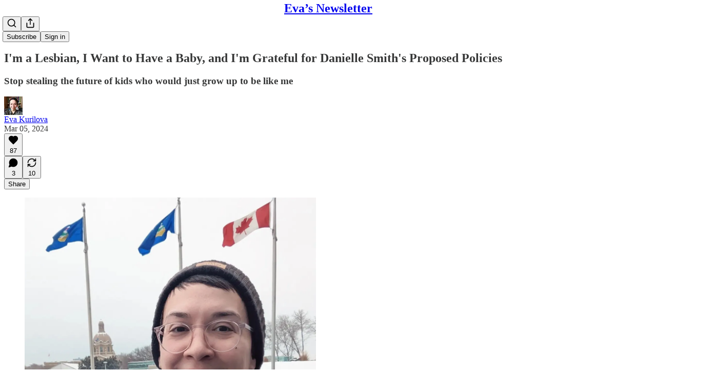

--- FILE ---
content_type: application/javascript
request_url: https://substackcdn.com/bundle/static/js/1217.d7de4888.js
body_size: 7996
content:
(self.webpackChunksubstack=self.webpackChunksubstack||[]).push([["1217"],{83915:function(e,t,r){var n=r(38859),o=r(15325),i=r(29905),a=r(34932),l=r(27301),u=r(19219);e.exports=function(e,t,r,s){var c=-1,d=o,f=!0,p=e.length,m=[],v=t.length;if(!p)return m;r&&(t=a(t,l(r))),s?(d=i,f=!1):t.length>=200&&(d=u,f=!1,t=new n(t));e:for(;++c<p;){var y=e[c],w=null==r?y:r(y);if(y=s||0!==y?y:0,f&&w==w){for(var h=v;h--;)if(t[h]===w)continue e;m.push(y)}else d(t,w,s)||m.push(y)}return m}},69302:function(e,t,r){var n=r(83488),o=r(56757),i=r(32865);e.exports=function(e,t){return i(o(e,t,n),e+"")}},83693:function(e,t,r){var n=r(64894),o=r(40346);e.exports=function(e){return o(e)&&n(e)}},40972:function(e,t,r){"use strict";r.d(t,{A:()=>n});let n=(0,r(81315).A)("ban",[["circle",{cx:"12",cy:"12",r:"10",key:"1mglay"}],["path",{d:"m4.9 4.9 14.2 14.2",key:"1m5liu"}]])},74242:function(e,t,r){"use strict";r.d(t,{A:()=>n});let n=(0,r(81315).A)("user-round-check",[["path",{d:"M2 21a8 8 0 0 1 13.292-6",key:"bjp14o"}],["circle",{cx:"10",cy:"8",r:"5",key:"o932ke"}],["path",{d:"m16 19 2 2 4-4",key:"1b14m6"}]])},31062:function(e,t,r){"use strict";r.d(t,{A:()=>n});let n=(0,r(81315).A)("user-round-x",[["path",{d:"M2 21a8 8 0 0 1 11.873-7",key:"74fkxq"}],["circle",{cx:"10",cy:"8",r:"5",key:"o932ke"}],["path",{d:"m17 17 5 5",key:"p7ous7"}],["path",{d:"m22 17-5 5",key:"gqnmv0"}]])},63122:function(e,t,r){"use strict";r.d(t,{A:()=>n});let n=(0,r(81315).A)("volume-x",[["path",{d:"M11 4.702a.705.705 0 0 0-1.203-.498L6.413 7.587A1.4 1.4 0 0 1 5.416 8H3a1 1 0 0 0-1 1v6a1 1 0 0 0 1 1h2.416a1.4 1.4 0 0 1 .997.413l3.383 3.384A.705.705 0 0 0 11 19.298z",key:"uqj9uw"}],["line",{x1:"22",x2:"16",y1:"9",y2:"15",key:"1ewh16"}],["line",{x1:"16",x2:"22",y1:"9",y2:"15",key:"5ykzw1"}]])},6218:function(e,t,r){"use strict";r.d(t,{N:()=>d});var n=r(17402),o=r(94341);function i(e,t){if("function"==typeof e)return e(t);null!=e&&(e.current=t)}function a(...e){return t=>{let r=!1,n=e.map(e=>{let n=i(e,t);return r||"function"!=typeof n||(r=!0),n});if(r)return()=>{for(let t=0;t<n.length;t++){let r=n[t];"function"==typeof r?r():i(e[t],null)}}}}function l(...e){return n.useCallback(a(...e),e)}function u(e){var t;let r,i=(t=e,(r=n.forwardRef((e,t)=>{let{children:r,...o}=e;if(n.isValidElement(r)){var i;let e,l,u=(i=r,(l=(e=Object.getOwnPropertyDescriptor(i.props,"ref")?.get)&&"isReactWarning"in e&&e.isReactWarning)?i.ref:(l=(e=Object.getOwnPropertyDescriptor(i,"ref")?.get)&&"isReactWarning"in e&&e.isReactWarning)?i.props.ref:i.props.ref||i.ref),s=function(e,t){let r={...t};for(let n in t){let o=e[n],i=t[n];/^on[A-Z]/.test(n)?o&&i?r[n]=(...e)=>{let t=i(...e);return o(...e),t}:o&&(r[n]=o):"style"===n?r[n]={...o,...i}:"className"===n&&(r[n]=[o,i].filter(Boolean).join(" "))}return{...e,...r}}(o,r.props);return r.type!==n.Fragment&&(s.ref=t?a(t,u):u),n.cloneElement(r,s)}return n.Children.count(r)>1?n.Children.only(null):null})).displayName=`${t}.SlotClone`,r),l=n.forwardRef((e,t)=>{let{children:r,...a}=e,l=n.Children.toArray(r),u=l.find(c);if(u){let e=u.props.children,r=l.map(t=>t!==u?t:n.Children.count(e)>1?n.Children.only(null):n.isValidElement(e)?e.props.children:null);return(0,o.Y)(i,{...a,ref:t,children:n.isValidElement(e)?n.cloneElement(e,void 0,r):null})}return(0,o.Y)(i,{...a,ref:t,children:r})});return l.displayName=`${e}.Slot`,l}var s=Symbol("radix.slottable");function c(e){return n.isValidElement(e)&&"function"==typeof e.type&&"__radixId"in e.type&&e.type.__radixId===s}function d(e){let t=e+"CollectionProvider",[r,i]=function(e,t=[]){let r=[],i=()=>{let t=r.map(e=>n.createContext(e));return function(r){let o=r?.[e]||t;return n.useMemo(()=>({[`__scope${e}`]:{...r,[e]:o}}),[r,o])}};return i.scopeName=e,[function(t,i){let a=n.createContext(i),l=r.length;r=[...r,i];let u=t=>{let{scope:r,children:i,...u}=t,s=r?.[e]?.[l]||a,c=n.useMemo(()=>u,Object.values(u));return(0,o.Y)(s.Provider,{value:c,children:i})};return u.displayName=t+"Provider",[u,function(r,o){let u=o?.[e]?.[l]||a,s=n.useContext(u);if(s)return s;if(void 0!==i)return i;throw Error(`\`${r}\` must be used within \`${t}\``)}]},function(...e){let t=e[0];if(1===e.length)return t;let r=()=>{let r=e.map(e=>({useScope:e(),scopeName:e.scopeName}));return function(e){let o=r.reduce((t,{useScope:r,scopeName:n})=>{let o=r(e)[`__scope${n}`];return{...t,...o}},{});return n.useMemo(()=>({[`__scope${t.scopeName}`]:o}),[o])}};return r.scopeName=t.scopeName,r}(i,...t)]}(t),[a,s]=r(t,{collectionRef:{current:null},itemMap:new Map}),c=e=>{let{scope:t,children:r}=e,i=n.default.useRef(null),l=n.default.useRef(new Map).current;return(0,o.Y)(a,{scope:t,itemMap:l,collectionRef:i,children:r})};c.displayName=t;let d=e+"CollectionSlot",f=u(d),p=n.default.forwardRef((e,t)=>{let{scope:r,children:n}=e,i=l(t,s(d,r).collectionRef);return(0,o.Y)(f,{ref:i,children:n})});p.displayName=d;let m=e+"CollectionItemSlot",v="data-radix-collection-item",y=u(m),w=n.default.forwardRef((e,t)=>{let{scope:r,children:i,...a}=e,u=n.default.useRef(null),c=l(t,u),d=s(m,r);return n.default.useEffect(()=>(d.itemMap.set(u,{ref:u,...a}),()=>void d.itemMap.delete(u))),(0,o.Y)(y,{...{[v]:""},ref:c,children:i})});return w.displayName=m,[{Provider:c,Slot:p,ItemSlot:w},function(t){let r=s(e+"CollectionConsumer",t);return n.default.useCallback(()=>{let e=r.collectionRef.current;if(!e)return[];let t=Array.from(e.querySelectorAll(`[${v}]`));return Array.from(r.itemMap.values()).sort((e,r)=>t.indexOf(e.ref.current)-t.indexOf(r.ref.current))},[r.collectionRef,r.itemMap])},i]}},61133:function(e,t,r){"use strict";r.d(t,{bL:()=>I,UC:()=>U,l9:()=>F,ZL:()=>$});var n,o=r(17402);function i(e,t,{checkForDefaultPrevented:r=!0}={}){return function(n){if(e?.(n),!1===r||!n.defaultPrevented)return t?.(n)}}"undefined"!=typeof window&&window.document&&window.document.createElement;var a=r(94341),l=r(97372);function u(e,t){if("function"==typeof e)return e(t);null!=e&&(e.current=t)}function s(...e){return t=>{let r=!1,n=e.map(e=>{let n=u(e,t);return r||"function"!=typeof n||(r=!0),n});if(r)return()=>{for(let t=0;t<n.length;t++){let r=n[t];"function"==typeof r?r():u(e[t],null)}}}}function c(...e){return o.useCallback(s(...e),e)}var d=r(73809),f=r(51181),p=globalThis?.document?o.useLayoutEffect:()=>{},m=e=>{var t;let r,n,{present:i,children:a}=e,l=function(e){var t,r;let[n,i]=o.useState(),a=o.useRef(null),l=o.useRef(e),u=o.useRef("none"),[s,c]=(t=e?"mounted":"unmounted",r={mounted:{UNMOUNT:"unmounted",ANIMATION_OUT:"unmountSuspended"},unmountSuspended:{MOUNT:"mounted",ANIMATION_END:"unmounted"},unmounted:{MOUNT:"mounted"}},o.useReducer((e,t)=>r[e][t]??e,t));return o.useEffect(()=>{let e=v(a.current);u.current="mounted"===s?e:"none"},[s]),p(()=>{let t=a.current,r=l.current;if(r!==e){let n=u.current,o=v(t);e?c("MOUNT"):"none"===o||t?.display==="none"?c("UNMOUNT"):r&&n!==o?c("ANIMATION_OUT"):c("UNMOUNT"),l.current=e}},[e,c]),p(()=>{if(n){let e,t=n.ownerDocument.defaultView??window,r=r=>{let o=v(a.current).includes(CSS.escape(r.animationName));if(r.target===n&&o&&(c("ANIMATION_END"),!l.current)){let r=n.style.animationFillMode;n.style.animationFillMode="forwards",e=t.setTimeout(()=>{"forwards"===n.style.animationFillMode&&(n.style.animationFillMode=r)})}},o=e=>{e.target===n&&(u.current=v(a.current))};return n.addEventListener("animationstart",o),n.addEventListener("animationcancel",r),n.addEventListener("animationend",r),()=>{t.clearTimeout(e),n.removeEventListener("animationstart",o),n.removeEventListener("animationcancel",r),n.removeEventListener("animationend",r)}}c("ANIMATION_END")},[n,c]),{isPresent:["mounted","unmountSuspended"].includes(s),ref:o.useCallback(e=>{a.current=e?getComputedStyle(e):null,i(e)},[])}}(i),u="function"==typeof a?a({present:l.isPresent}):o.Children.only(a),s=c(l.ref,(t=u,(n=(r=Object.getOwnPropertyDescriptor(t.props,"ref")?.get)&&"isReactWarning"in r&&r.isReactWarning)?t.ref:(n=(r=Object.getOwnPropertyDescriptor(t,"ref")?.get)&&"isReactWarning"in r&&r.isReactWarning)?t.props.ref:t.props.ref||t.ref));return"function"==typeof a||l.isPresent?o.cloneElement(u,{ref:s}):null};function v(e){return e?.animationName||"none"}m.displayName="Presence";var y=Symbol("radix.slottable");function w(e){return o.isValidElement(e)&&"function"==typeof e.type&&"__radixId"in e.type&&e.type.__radixId===y}var h=["a","button","div","form","h2","h3","img","input","label","li","nav","ol","p","select","span","svg","ul"].reduce((e,t)=>{var r,n;let i,l,u,c=(n=r=`Primitive.${t}`,(i=o.forwardRef((e,t)=>{let{children:r,...n}=e;if(o.isValidElement(r)){var i;let e,a,l=(i=r,(a=(e=Object.getOwnPropertyDescriptor(i.props,"ref")?.get)&&"isReactWarning"in e&&e.isReactWarning)?i.ref:(a=(e=Object.getOwnPropertyDescriptor(i,"ref")?.get)&&"isReactWarning"in e&&e.isReactWarning)?i.props.ref:i.props.ref||i.ref),u=function(e,t){let r={...t};for(let n in t){let o=e[n],i=t[n];/^on[A-Z]/.test(n)?o&&i?r[n]=(...e)=>{let t=i(...e);return o(...e),t}:o&&(r[n]=o):"style"===n?r[n]={...o,...i}:"className"===n&&(r[n]=[o,i].filter(Boolean).join(" "))}return{...e,...r}}(n,r.props);return r.type!==o.Fragment&&(u.ref=t?s(t,l):l),o.cloneElement(r,u)}return o.Children.count(r)>1?o.Children.only(null):null})).displayName=`${n}.SlotClone`,l=i,(u=o.forwardRef((e,t)=>{let{children:r,...n}=e,i=o.Children.toArray(r),u=i.find(w);if(u){let e=u.props.children,r=i.map(t=>t!==u?t:o.Children.count(e)>1?o.Children.only(null):o.isValidElement(e)?e.props.children:null);return(0,a.Y)(l,{...n,ref:t,children:o.isValidElement(e)?o.cloneElement(e,void 0,r):null})}return(0,a.Y)(l,{...n,ref:t,children:r})})).displayName=`${r}.Slot`,u),d=o.forwardRef((e,r)=>{let{asChild:n,...o}=e;return"undefined"!=typeof window&&(window[Symbol.for("radix-ui")]=!0),(0,a.Y)(n?c:t,{...o,ref:r})});return d.displayName=`Primitive.${t}`,{...e,[t]:d}},{}),E=r(83723),g="HoverCard",[N,C]=function(e,t=[]){let r=[],n=()=>{let t=r.map(e=>o.createContext(e));return function(r){let n=r?.[e]||t;return o.useMemo(()=>({[`__scope${e}`]:{...r,[e]:n}}),[r,n])}};return n.scopeName=e,[function(t,n){let i=o.createContext(n),l=r.length;r=[...r,n];let u=t=>{let{scope:r,children:n,...u}=t,s=r?.[e]?.[l]||i,c=o.useMemo(()=>u,Object.values(u));return(0,a.Y)(s.Provider,{value:c,children:n})};return u.displayName=t+"Provider",[u,function(r,a){let u=a?.[e]?.[l]||i,s=o.useContext(u);if(s)return s;if(void 0!==n)return n;throw Error(`\`${r}\` must be used within \`${t}\``)}]},function(...e){let t=e[0];if(1===e.length)return t;let r=()=>{let r=e.map(e=>({useScope:e(),scopeName:e.scopeName}));return function(e){let n=r.reduce((t,{useScope:r,scopeName:n})=>{let o=r(e)[`__scope${n}`];return{...t,...o}},{});return o.useMemo(()=>({[`__scope${t.scopeName}`]:n}),[n])}};return r.scopeName=t.scopeName,r}(n,...t)]}(g,[d.Bk]),T=(0,d.Bk)(),[b,R]=N(g),x=e=>{let{__scopeHoverCard:t,children:r,open:n,defaultOpen:i,onOpenChange:u,openDelay:s=700,closeDelay:c=300}=e,f=T(t),p=o.useRef(0),m=o.useRef(0),v=o.useRef(!1),y=o.useRef(!1),[w,h]=(0,l.i)({prop:n,defaultProp:i??!1,onChange:u,caller:g}),E=o.useCallback(()=>{clearTimeout(m.current),p.current=window.setTimeout(()=>h(!0),s)},[s,h]),N=o.useCallback(()=>{clearTimeout(p.current),v.current||y.current||(m.current=window.setTimeout(()=>h(!1),c))},[c,h]),C=o.useCallback(()=>h(!1),[h]);return o.useEffect(()=>()=>{clearTimeout(p.current),clearTimeout(m.current)},[]),(0,a.Y)(b,{scope:t,open:w,onOpenChange:h,onOpen:E,onClose:N,onDismiss:C,hasSelectionRef:v,isPointerDownOnContentRef:y,children:(0,a.Y)(d.bL,{...f,children:r})})};x.displayName=g;var P="HoverCardTrigger",S=o.forwardRef((e,t)=>{let{__scopeHoverCard:r,...n}=e,o=R(P,r),l=T(r);return(0,a.Y)(d.Mz,{asChild:!0,...l,children:(0,a.Y)(h.a,{"data-state":o.open?"open":"closed",...n,ref:t,onPointerEnter:i(e.onPointerEnter,_(o.onOpen)),onPointerLeave:i(e.onPointerLeave,_(o.onClose)),onFocus:i(e.onFocus,o.onOpen),onBlur:i(e.onBlur,o.onClose),onTouchStart:i(e.onTouchStart,e=>e.preventDefault())})})});S.displayName=P;var M="HoverCardPortal",[O,A]=N(M,{forceMount:void 0}),k=e=>{let{__scopeHoverCard:t,forceMount:r,children:n,container:o}=e,i=R(M,t);return(0,a.Y)(O,{scope:t,forceMount:r,children:(0,a.Y)(m,{present:r||i.open,children:(0,a.Y)(f.Z,{asChild:!0,container:o,children:n})})})};k.displayName=M;var L="HoverCardContent",D=o.forwardRef((e,t)=>{let r=A(L,e.__scopeHoverCard),{forceMount:n=r.forceMount,...o}=e,l=R(L,e.__scopeHoverCard);return(0,a.Y)(m,{present:n||l.open,children:(0,a.Y)(Y,{"data-state":l.open?"open":"closed",...o,onPointerEnter:i(e.onPointerEnter,_(l.onOpen)),onPointerLeave:i(e.onPointerLeave,_(l.onClose)),ref:t})})});D.displayName=L;var Y=o.forwardRef((e,t)=>{let{__scopeHoverCard:r,onEscapeKeyDown:l,onPointerDownOutside:u,onFocusOutside:s,onInteractOutside:f,...p}=e,m=R(L,r),v=T(r),y=o.useRef(null),w=c(t,y),[h,g]=o.useState(!1);return o.useEffect(()=>{if(h){let e=document.body;return n=e.style.userSelect||e.style.webkitUserSelect,e.style.userSelect="none",e.style.webkitUserSelect="none",()=>{e.style.userSelect=n,e.style.webkitUserSelect=n}}},[h]),o.useEffect(()=>{if(y.current){let e=()=>{g(!1),m.isPointerDownOnContentRef.current=!1,setTimeout(()=>{document.getSelection()?.toString()!==""&&(m.hasSelectionRef.current=!0)})};return document.addEventListener("pointerup",e),()=>{document.removeEventListener("pointerup",e),m.hasSelectionRef.current=!1,m.isPointerDownOnContentRef.current=!1}}},[m.isPointerDownOnContentRef,m.hasSelectionRef]),o.useEffect(()=>{y.current&&(function(e){let t=[],r=document.createTreeWalker(e,NodeFilter.SHOW_ELEMENT,{acceptNode:e=>e.tabIndex>=0?NodeFilter.FILTER_ACCEPT:NodeFilter.FILTER_SKIP});for(;r.nextNode();)t.push(r.currentNode);return t})(y.current).forEach(e=>e.setAttribute("tabindex","-1"))}),(0,a.Y)(E.qW,{asChild:!0,disableOutsidePointerEvents:!1,onInteractOutside:f,onEscapeKeyDown:l,onPointerDownOutside:u,onFocusOutside:i(s,e=>{e.preventDefault()}),onDismiss:m.onDismiss,children:(0,a.Y)(d.UC,{...v,...p,onPointerDown:i(p.onPointerDown,e=>{e.currentTarget.contains(e.target)&&g(!0),m.hasSelectionRef.current=!1,m.isPointerDownOnContentRef.current=!0}),ref:w,style:{...p.style,userSelect:h?"text":void 0,WebkitUserSelect:h?"text":void 0,"--radix-hover-card-content-transform-origin":"var(--radix-popper-transform-origin)","--radix-hover-card-content-available-width":"var(--radix-popper-available-width)","--radix-hover-card-content-available-height":"var(--radix-popper-available-height)","--radix-hover-card-trigger-width":"var(--radix-popper-anchor-width)","--radix-hover-card-trigger-height":"var(--radix-popper-anchor-height)"}})})});function _(e){return t=>"touch"===t.pointerType?void 0:e()}o.forwardRef((e,t)=>{let{__scopeHoverCard:r,...n}=e,o=T(r);return(0,a.Y)(d.i3,{...o,...n,ref:t})}).displayName="HoverCardArrow";var I=x,F=S,$=k,U=D},28001:function(e,t,r){"use strict";r.d(t,{VY:()=>eo,LM:()=>et,rc:()=>ei,bL:()=>er,Kq:()=>ee,hE:()=>en,bm:()=>ea});var n=r(17402);function o(e,t,{checkForDefaultPrevented:r=!0}={}){return function(n){if(e?.(n),!1===r||!n.defaultPrevented)return t?.(n)}}function i(e,t){if("function"==typeof e)return e(t);null!=e&&(e.current=t)}function a(...e){return t=>{let r=!1,n=e.map(e=>{let n=i(e,t);return r||"function"!=typeof n||(r=!0),n});if(r)return()=>{for(let t=0;t<n.length;t++){let r=n[t];"function"==typeof r?r():i(e[t],null)}}}}function l(...e){return n.useCallback(a(...e),e)}"undefined"!=typeof window&&window.document&&window.document.createElement;var u=r(6218),s=r(94341),c=r(83723),d=r(51181),f=globalThis?.document?n.useLayoutEffect:()=>{},p=e=>{var t;let r,o,{present:i,children:a}=e,u=function(e){var t,r;let[o,i]=n.useState(),a=n.useRef(null),l=n.useRef(e),u=n.useRef("none"),[s,c]=(t=e?"mounted":"unmounted",r={mounted:{UNMOUNT:"unmounted",ANIMATION_OUT:"unmountSuspended"},unmountSuspended:{MOUNT:"mounted",ANIMATION_END:"unmounted"},unmounted:{MOUNT:"mounted"}},n.useReducer((e,t)=>r[e][t]??e,t));return n.useEffect(()=>{let e=m(a.current);u.current="mounted"===s?e:"none"},[s]),f(()=>{let t=a.current,r=l.current;if(r!==e){let n=u.current,o=m(t);e?c("MOUNT"):"none"===o||t?.display==="none"?c("UNMOUNT"):r&&n!==o?c("ANIMATION_OUT"):c("UNMOUNT"),l.current=e}},[e,c]),f(()=>{if(o){let e,t=o.ownerDocument.defaultView??window,r=r=>{let n=m(a.current).includes(CSS.escape(r.animationName));if(r.target===o&&n&&(c("ANIMATION_END"),!l.current)){let r=o.style.animationFillMode;o.style.animationFillMode="forwards",e=t.setTimeout(()=>{"forwards"===o.style.animationFillMode&&(o.style.animationFillMode=r)})}},n=e=>{e.target===o&&(u.current=m(a.current))};return o.addEventListener("animationstart",n),o.addEventListener("animationcancel",r),o.addEventListener("animationend",r),()=>{t.clearTimeout(e),o.removeEventListener("animationstart",n),o.removeEventListener("animationcancel",r),o.removeEventListener("animationend",r)}}c("ANIMATION_END")},[o,c]),{isPresent:["mounted","unmountSuspended"].includes(s),ref:n.useCallback(e=>{a.current=e?getComputedStyle(e):null,i(e)},[])}}(i),s="function"==typeof a?a({present:u.isPresent}):n.Children.only(a),c=l(u.ref,(t=s,(o=(r=Object.getOwnPropertyDescriptor(t.props,"ref")?.get)&&"isReactWarning"in r&&r.isReactWarning)?t.ref:(o=(r=Object.getOwnPropertyDescriptor(t,"ref")?.get)&&"isReactWarning"in r&&r.isReactWarning)?t.props.ref:t.props.ref||t.ref));return"function"==typeof a||u.isPresent?n.cloneElement(s,{ref:c}):null};function m(e){return e?.animationName||"none"}p.displayName="Presence";var v=Symbol("radix.slottable");function y(e){return n.isValidElement(e)&&"function"==typeof e.type&&"__radixId"in e.type&&e.type.__radixId===v}var w=["a","button","div","form","h2","h3","img","input","label","li","nav","ol","p","select","span","svg","ul"].reduce((e,t)=>{var r,o;let i,l,u,c=(o=r=`Primitive.${t}`,(i=n.forwardRef((e,t)=>{let{children:r,...o}=e;if(n.isValidElement(r)){var i;let e,l,u=(i=r,(l=(e=Object.getOwnPropertyDescriptor(i.props,"ref")?.get)&&"isReactWarning"in e&&e.isReactWarning)?i.ref:(l=(e=Object.getOwnPropertyDescriptor(i,"ref")?.get)&&"isReactWarning"in e&&e.isReactWarning)?i.props.ref:i.props.ref||i.ref),s=function(e,t){let r={...t};for(let n in t){let o=e[n],i=t[n];/^on[A-Z]/.test(n)?o&&i?r[n]=(...e)=>{let t=i(...e);return o(...e),t}:o&&(r[n]=o):"style"===n?r[n]={...o,...i}:"className"===n&&(r[n]=[o,i].filter(Boolean).join(" "))}return{...e,...r}}(o,r.props);return r.type!==n.Fragment&&(s.ref=t?a(t,u):u),n.cloneElement(r,s)}return n.Children.count(r)>1?n.Children.only(null):null})).displayName=`${o}.SlotClone`,l=i,(u=n.forwardRef((e,t)=>{let{children:r,...o}=e,i=n.Children.toArray(r),a=i.find(y);if(a){let e=a.props.children,r=i.map(t=>t!==a?t:n.Children.count(e)>1?n.Children.only(null):n.isValidElement(e)?e.props.children:null);return(0,s.Y)(l,{...o,ref:t,children:n.isValidElement(e)?n.cloneElement(e,void 0,r):null})}return(0,s.Y)(l,{...o,ref:t,children:r})})).displayName=`${r}.Slot`,u),d=n.forwardRef((e,r)=>{let{asChild:n,...o}=e;return"undefined"!=typeof window&&(window[Symbol.for("radix-ui")]=!0),(0,s.Y)(n?c:t,{...o,ref:r})});return d.displayName=`Primitive.${t}`,{...e,[t]:d}},{});function h(e){let t=n.useRef(e);return n.useEffect(()=>{t.current=e}),n.useMemo(()=>(...e)=>t.current?.(...e),[])}var E=r(97372),g=Object.freeze({position:"absolute",border:0,width:1,height:1,padding:0,margin:-1,overflow:"hidden",clip:"rect(0, 0, 0, 0)",whiteSpace:"nowrap",wordWrap:"normal"}),N=n.forwardRef((e,t)=>(0,s.Y)(w.span,{...e,ref:t,style:{...g,...e.style}}));N.displayName="VisuallyHidden";var C="ToastProvider",[T,b,R]=(0,u.N)("Toast"),[x,P]=function(e,t=[]){let r=[],o=()=>{let t=r.map(e=>n.createContext(e));return function(r){let o=r?.[e]||t;return n.useMemo(()=>({[`__scope${e}`]:{...r,[e]:o}}),[r,o])}};return o.scopeName=e,[function(t,o){let i=n.createContext(o),a=r.length;r=[...r,o];let l=t=>{let{scope:r,children:o,...l}=t,u=r?.[e]?.[a]||i,c=n.useMemo(()=>l,Object.values(l));return(0,s.Y)(u.Provider,{value:c,children:o})};return l.displayName=t+"Provider",[l,function(r,l){let u=l?.[e]?.[a]||i,s=n.useContext(u);if(s)return s;if(void 0!==o)return o;throw Error(`\`${r}\` must be used within \`${t}\``)}]},function(...e){let t=e[0];if(1===e.length)return t;let r=()=>{let r=e.map(e=>({useScope:e(),scopeName:e.scopeName}));return function(e){let o=r.reduce((t,{useScope:r,scopeName:n})=>{let o=r(e)[`__scope${n}`];return{...t,...o}},{});return n.useMemo(()=>({[`__scope${t.scopeName}`]:o}),[o])}};return r.scopeName=t.scopeName,r}(o,...t)]}("Toast",[R]),[S,M]=x(C),O=e=>{let{__scopeToast:t,label:r="Notification",duration:o=5e3,swipeDirection:i="right",swipeThreshold:a=50,children:l}=e,[u,c]=n.useState(null),[d,f]=n.useState(0),p=n.useRef(!1),m=n.useRef(!1);return r.trim()||console.error(`Invalid prop \`label\` supplied to \`${C}\`. Expected non-empty \`string\`.`),(0,s.Y)(T.Provider,{scope:t,children:(0,s.Y)(S,{scope:t,label:r,duration:o,swipeDirection:i,swipeThreshold:a,toastCount:d,viewport:u,onViewportChange:c,onToastAdd:n.useCallback(()=>f(e=>e+1),[]),onToastRemove:n.useCallback(()=>f(e=>e-1),[]),isFocusedToastEscapeKeyDownRef:p,isClosePausedRef:m,children:l})})};O.displayName=C;var A="ToastViewport",k=["F8"],L="toast.viewportPause",D="toast.viewportResume",Y=n.forwardRef((e,t)=>{let{__scopeToast:r,hotkey:o=k,label:i="Notifications ({hotkey})",...a}=e,u=M(A,r),d=b(r),f=n.useRef(null),p=n.useRef(null),m=n.useRef(null),v=n.useRef(null),y=l(t,v,u.onViewportChange),h=o.join("+").replace(/Key/g,"").replace(/Digit/g,""),E=u.toastCount>0;n.useEffect(()=>{let e=e=>{0!==o.length&&o.every(t=>e[t]||e.code===t)&&v.current?.focus()};return document.addEventListener("keydown",e),()=>document.removeEventListener("keydown",e)},[o]),n.useEffect(()=>{let e=f.current,t=v.current;if(E&&e&&t){let r=()=>{if(!u.isClosePausedRef.current){let e=new CustomEvent(L);t.dispatchEvent(e),u.isClosePausedRef.current=!0}},n=()=>{if(u.isClosePausedRef.current){let e=new CustomEvent(D);t.dispatchEvent(e),u.isClosePausedRef.current=!1}},o=t=>{e.contains(t.relatedTarget)||n()},i=()=>{e.contains(document.activeElement)||n()};return e.addEventListener("focusin",r),e.addEventListener("focusout",o),e.addEventListener("pointermove",r),e.addEventListener("pointerleave",i),window.addEventListener("blur",r),window.addEventListener("focus",n),()=>{e.removeEventListener("focusin",r),e.removeEventListener("focusout",o),e.removeEventListener("pointermove",r),e.removeEventListener("pointerleave",i),window.removeEventListener("blur",r),window.removeEventListener("focus",n)}}},[E,u.isClosePausedRef]);let g=n.useCallback(({tabbingDirection:e})=>{let t=d().map(t=>{let r=t.ref.current,n=[r,...function(e){let t=[],r=document.createTreeWalker(e,NodeFilter.SHOW_ELEMENT,{acceptNode:e=>{let t="INPUT"===e.tagName&&"hidden"===e.type;return e.disabled||e.hidden||t?NodeFilter.FILTER_SKIP:e.tabIndex>=0?NodeFilter.FILTER_ACCEPT:NodeFilter.FILTER_SKIP}});for(;r.nextNode();)t.push(r.currentNode);return t}(r)];return"forwards"===e?n:n.reverse()});return("forwards"===e?t.reverse():t).flat()},[d]);return n.useEffect(()=>{let e=v.current;if(e){let t=t=>{let r=t.altKey||t.ctrlKey||t.metaKey;if("Tab"===t.key&&!r){let r=document.activeElement,n=t.shiftKey;if(t.target===e&&n)return void p.current?.focus();let o=g({tabbingDirection:n?"backwards":"forwards"}),i=o.findIndex(e=>e===r);Q(o.slice(i+1))?t.preventDefault():n?p.current?.focus():m.current?.focus()}};return e.addEventListener("keydown",t),()=>e.removeEventListener("keydown",t)}},[d,g]),(0,s.FD)(c.lg,{ref:f,role:"region","aria-label":i.replace("{hotkey}",h),tabIndex:-1,style:{pointerEvents:E?void 0:"none"},children:[E&&(0,s.Y)(I,{ref:p,onFocusFromOutsideViewport:()=>{Q(g({tabbingDirection:"forwards"}))}}),(0,s.Y)(T.Slot,{scope:r,children:(0,s.Y)(w.ol,{tabIndex:-1,...a,ref:y})}),E&&(0,s.Y)(I,{ref:m,onFocusFromOutsideViewport:()=>{Q(g({tabbingDirection:"backwards"}))}})]})});Y.displayName=A;var _="ToastFocusProxy",I=n.forwardRef((e,t)=>{let{__scopeToast:r,onFocusFromOutsideViewport:n,...o}=e,i=M(_,r);return(0,s.Y)(N,{tabIndex:0,...o,ref:t,style:{position:"fixed"},onFocus:e=>{let t=e.relatedTarget;i.viewport?.contains(t)||n()}})});I.displayName=_;var F="Toast",$=n.forwardRef((e,t)=>{let{forceMount:r,open:n,defaultOpen:i,onOpenChange:a,...l}=e,[u,c]=(0,E.i)({prop:n,defaultProp:i??!0,onChange:a,caller:F});return(0,s.Y)(p,{present:r||u,children:(0,s.Y)(j,{open:u,...l,ref:t,onClose:()=>c(!1),onPause:h(e.onPause),onResume:h(e.onResume),onSwipeStart:o(e.onSwipeStart,e=>{e.currentTarget.setAttribute("data-swipe","start")}),onSwipeMove:o(e.onSwipeMove,e=>{let{x:t,y:r}=e.detail.delta;e.currentTarget.setAttribute("data-swipe","move"),e.currentTarget.style.setProperty("--radix-toast-swipe-move-x",`${t}px`),e.currentTarget.style.setProperty("--radix-toast-swipe-move-y",`${r}px`)}),onSwipeCancel:o(e.onSwipeCancel,e=>{e.currentTarget.setAttribute("data-swipe","cancel"),e.currentTarget.style.removeProperty("--radix-toast-swipe-move-x"),e.currentTarget.style.removeProperty("--radix-toast-swipe-move-y"),e.currentTarget.style.removeProperty("--radix-toast-swipe-end-x"),e.currentTarget.style.removeProperty("--radix-toast-swipe-end-y")}),onSwipeEnd:o(e.onSwipeEnd,e=>{let{x:t,y:r}=e.detail.delta;e.currentTarget.setAttribute("data-swipe","end"),e.currentTarget.style.removeProperty("--radix-toast-swipe-move-x"),e.currentTarget.style.removeProperty("--radix-toast-swipe-move-y"),e.currentTarget.style.setProperty("--radix-toast-swipe-end-x",`${t}px`),e.currentTarget.style.setProperty("--radix-toast-swipe-end-y",`${r}px`),c(!1)})})})});$.displayName=F;var[U,W]=x(F,{onClose(){}}),j=n.forwardRef((e,t)=>{let{__scopeToast:r,type:i="foreground",duration:a,open:u,onClose:d,onEscapeKeyDown:f,onPause:p,onResume:m,onSwipeStart:v,onSwipeMove:y,onSwipeCancel:E,onSwipeEnd:g,...N}=e,C=M(F,r),[b,R]=n.useState(null),x=l(t,e=>R(e)),P=n.useRef(null),S=n.useRef(null),O=a||C.duration,A=n.useRef(0),k=n.useRef(O),Y=n.useRef(0),{onToastAdd:_,onToastRemove:I}=C,$=h(()=>{b?.contains(document.activeElement)&&C.viewport?.focus(),d()}),W=n.useCallback(e=>{e&&e!==1/0&&(window.clearTimeout(Y.current),A.current=new Date().getTime(),Y.current=window.setTimeout($,e))},[$]);n.useEffect(()=>{let e=C.viewport;if(e){let t=()=>{W(k.current),m?.()},r=()=>{let e=new Date().getTime()-A.current;k.current=k.current-e,window.clearTimeout(Y.current),p?.()};return e.addEventListener(L,r),e.addEventListener(D,t),()=>{e.removeEventListener(L,r),e.removeEventListener(D,t)}}},[C.viewport,O,p,m,W]),n.useEffect(()=>{u&&!C.isClosePausedRef.current&&W(O)},[u,O,C.isClosePausedRef,W]),n.useEffect(()=>(_(),()=>I()),[_,I]);let j=n.useMemo(()=>b?function e(t){let r=[];return Array.from(t.childNodes).forEach(t=>{var n;if(t.nodeType===t.TEXT_NODE&&t.textContent&&r.push(t.textContent),(n=t).nodeType===n.ELEMENT_NODE){let n=t.ariaHidden||t.hidden||"none"===t.style.display,o=""===t.dataset.radixToastAnnounceExclude;if(!n)if(o){let e=t.dataset.radixToastAnnounceAlt;e&&r.push(e)}else r.push(...e(t))}}),r}(b):null,[b]);return C.viewport?(0,s.FD)(s.FK,{children:[j&&(0,s.Y)(V,{__scopeToast:r,role:"status","aria-live":"foreground"===i?"assertive":"polite",children:j}),(0,s.Y)(U,{scope:r,onClose:$,children:n.createPortal((0,s.Y)(T.ItemSlot,{scope:r,children:(0,s.Y)(c.bL,{asChild:!0,onEscapeKeyDown:o(f,()=>{C.isFocusedToastEscapeKeyDownRef.current||$(),C.isFocusedToastEscapeKeyDownRef.current=!1}),children:(0,s.Y)(w.li,{tabIndex:0,"data-state":u?"open":"closed","data-swipe-direction":C.swipeDirection,...N,ref:x,style:{userSelect:"none",touchAction:"none",...e.style},onKeyDown:o(e.onKeyDown,e=>{"Escape"===e.key&&(f?.(e.nativeEvent),e.nativeEvent.defaultPrevented||(C.isFocusedToastEscapeKeyDownRef.current=!0,$()))}),onPointerDown:o(e.onPointerDown,e=>{0===e.button&&(P.current={x:e.clientX,y:e.clientY})}),onPointerMove:o(e.onPointerMove,e=>{if(!P.current)return;let t=e.clientX-P.current.x,r=e.clientY-P.current.y,n=!!S.current,o=["left","right"].includes(C.swipeDirection),i=["left","up"].includes(C.swipeDirection)?Math.min:Math.max,a=o?i(0,t):0,l=o?0:i(0,r),u="touch"===e.pointerType?10:2,s={x:a,y:l},c={originalEvent:e,delta:s};n?(S.current=s,G("toast.swipeMove",y,c,{discrete:!1})):J(s,C.swipeDirection,u)?(S.current=s,G("toast.swipeStart",v,c,{discrete:!1}),e.target.setPointerCapture(e.pointerId)):(Math.abs(t)>u||Math.abs(r)>u)&&(P.current=null)}),onPointerUp:o(e.onPointerUp,e=>{let t=S.current,r=e.target;if(r.hasPointerCapture(e.pointerId)&&r.releasePointerCapture(e.pointerId),S.current=null,P.current=null,t){let r=e.currentTarget,n={originalEvent:e,delta:t};J(t,C.swipeDirection,C.swipeThreshold)?G("toast.swipeEnd",g,n,{discrete:!0}):G("toast.swipeCancel",E,n,{discrete:!0}),r.addEventListener("click",e=>e.preventDefault(),{once:!0})}})})})}),C.viewport)})]}):null}),V=e=>{let{__scopeToast:t,children:r,...o}=e,i=M(F,t),[a,l]=n.useState(!1),[u,c]=n.useState(!1);return function(e=()=>{}){let t=h(e);f(()=>{let e=0,r=0;return e=window.requestAnimationFrame(()=>r=window.requestAnimationFrame(t)),()=>{window.cancelAnimationFrame(e),window.cancelAnimationFrame(r)}},[t])}(()=>l(!0)),n.useEffect(()=>{let e=window.setTimeout(()=>c(!0),1e3);return()=>window.clearTimeout(e)},[]),u?null:(0,s.Y)(d.Z,{asChild:!0,children:(0,s.Y)(N,{...o,children:a&&(0,s.FD)(s.FK,{children:[i.label," ",r]})})})},K=n.forwardRef((e,t)=>{let{__scopeToast:r,...n}=e;return(0,s.Y)(w.div,{...n,ref:t})});K.displayName="ToastTitle";var H=n.forwardRef((e,t)=>{let{__scopeToast:r,...n}=e;return(0,s.Y)(w.div,{...n,ref:t})});H.displayName="ToastDescription";var q="ToastAction",B=n.forwardRef((e,t)=>{let{altText:r,...n}=e;return r.trim()?(0,s.Y)(X,{altText:r,asChild:!0,children:(0,s.Y)(z,{...n,ref:t})}):(console.error(`Invalid prop \`altText\` supplied to \`${q}\`. Expected non-empty \`string\`.`),null)});B.displayName=q;var Z="ToastClose",z=n.forwardRef((e,t)=>{let{__scopeToast:r,...n}=e,i=W(Z,r);return(0,s.Y)(X,{asChild:!0,children:(0,s.Y)(w.button,{type:"button",...n,ref:t,onClick:o(e.onClick,i.onClose)})})});z.displayName=Z;var X=n.forwardRef((e,t)=>{let{__scopeToast:r,altText:n,...o}=e;return(0,s.Y)(w.div,{"data-radix-toast-announce-exclude":"","data-radix-toast-announce-alt":n||void 0,...o,ref:t})});function G(e,t,r,{discrete:o}){let i=r.originalEvent.currentTarget,a=new CustomEvent(e,{bubbles:!0,cancelable:!0,detail:r});if(t&&i.addEventListener(e,t,{once:!0}),o)i&&n.flushSync(()=>i.dispatchEvent(a));else i.dispatchEvent(a)}var J=(e,t,r=0)=>{let n=Math.abs(e.x),o=Math.abs(e.y),i=n>o;return"left"===t||"right"===t?i&&n>r:!i&&o>r};function Q(e){let t=document.activeElement;return e.some(e=>e===t||(e.focus(),document.activeElement!==t))}var ee=/^(3195|7582|8893|9623)$/.test(r.j)?null:O,et=/^(3195|7582|8893|9623)$/.test(r.j)?null:Y,er=$,en=K,eo=H,ei=B,ea=z}}]);

--- FILE ---
content_type: application/javascript
request_url: https://substackcdn.com/bundle/static/js/2520.6a33e46f.js
body_size: 4273
content:
"use strict";(self.webpackChunksubstack=self.webpackChunksubstack||[]).push([["2520"],{84985:function(t,e,n){n.d(e,{A:()=>i});let i={visitedSurfacesIFrame:"visitedSurfacesIFrame-yy8AJL"}},96917:function(t,e,n){n.d(e,{A:()=>v});var i=n(99851),a=n(69277),o=n(70408),r=n(10201),l=n(17402),s=n(85478),c=n(86500),d=n(17186),u=n(68349),h=n(39318),m=n(49807);let g="".concat(m.Pmx,"/fedcm/config.json");(0,m.Ewe)(),(0,h.a7q)();var f=n(41086);let p="domain-redirect-time";class v extends l.Component{componentDidMount(){let t=this.loadedWithLikelyLoggedInParam()?"param":null;t&&!this.shouldBlockLoginRedirect()?this.attemptLoginRedirect({source:t}):this.useFedCm()?this.initiateFedCmFlow():this.useIframe()&&window.addEventListener("message",t=>this.handleFrameMessage(t)),(0,u.qm)("triedSigningIn")}useFedCm(){var t;return(null==(t=this.state.pub)?void 0:t.custom_domain)&&!this.state.user&&this.context.getConfigFor("enable_fedcm")&&"undefined"!=typeof window&&"IdentityCredential"in window}async initiateFedCmFlow(){let t=await navigator.credentials.get({identity:{providers:[{configURL:g,clientId:"substack_custom_domain"}]}});(null==t?void 0:t.token)==="redirect-to-login"&&this.attemptLoginRedirect({source:"fedcm"})}shouldBlockLoginRedirect(){var t;let e=parseInt((0,d.xm)(p,0));return this.state.block_auto_login||!(null==(t=this.state.pub)?void 0:t.custom_domain)||this.state.user||"undefined"==typeof window||Date.now()-e<=864e5||this.state.triedSigningIn}handleFrameMessage(t){var e,n,i;if((null==(e=t.data)?void 0:e.type)!=="frame-state")return;let a=!this.shouldBlockLoginRedirect()&&(null==(n=t.data)?void 0:n.loggedInAtSubstack);(0,c.u4)(c.qY.FRAME_MESSAGE_HANDLED,{loggedInAtSubstack:null==(i=t.data)?void 0:i.loggedInAtSubstack,loggedInAtCustomDomain:!!this.state.user,attemptRedirect:a}),a&&this.attemptLoginRedirect({source:"cookie"})}attemptLoginRedirect(){var t;let{source:e}=arguments.length>0&&void 0!==arguments[0]?arguments[0]:{};(0,c.u4)(c.qY.CUSTOM_DOMAIN_LOGIN_REDIRECT_ATTEMPTED,{fromParam:"param"===e,source:e}),(0,d.X3)(p,"".concat(Date.now()));let n=(0,h.RY1)({useOriginalUrl:!0});this.props.initialData.hide_intro_popup&&(n=(0,h.oRR)(n,{hide_intro_popup:!0})),location.href=(0,h.a7q)({for_pub:null==(t=this.state.pub)?void 0:t.subdomain,justTrying:!0,redirect:n})}loadedWithLikelyLoggedInParam(){return"undefined"!=typeof window&&window._preloads.original_url&&!!(0,f.y)(window._preloads.original_url,"lli")}useIframe(){var t,e,n;return!("undefined"==typeof window||this.loadedWithLikelyLoggedInParam()||!(null==(t=this.state.pub)?void 0:t.custom_domain)||(0,h.P1Q)(null==(n=window)||null==(e=n.location)?void 0:e.href))}render(){return this.useIframe()?(0,r.Y)("iframe",{src:"".concat((0,h.Ewe)(),"/channel-frame"),className:"channel-frame",width:"0",height:"0"}):null}constructor(t,e){var n;super(t,e),this.state=(0,o._)((0,a._)({},t.initialData),{triedSigningIn:null!=(n=(0,f.y)("triedSigningIn"))?n:void 0})}}(0,i._)(v,"contextType",s.W8)},82203:function(t,e,n){n.d(e,{K:()=>d});var i=n(10201),a=n(32485),o=n.n(a),r=n(95977),l=n(41232),s=n(39891),c=n(87300);function d(t){let{src:e,size:n,framed:a}=t;return(0,i.Y)(r.A,{className:o()(l.A.avatar,c.A.avatar,a&&c.A.framed),src:(0,s.dJ)(e),style:{width:n,height:n,minWidth:n,minHeight:n,objectFit:"cover",margin:0,display:"inline",borderRadius:"50%"},width:n,height:n})}},76528:function(t,e,n){n.d(e,{AA:()=>s,OU:()=>l});var i=n(69277),a=n(32641),o=n(25250),r=n(94729);function l(t){let e=arguments.length>1&&void 0!==arguments[1]?arguments[1]:{},n=arguments.length>2?arguments[2]:void 0;var{deps:l,auto:s=!0,massage:c=async t=>t,shouldRevalidate:d=!0}=e,u=(0,a._)(e,["deps","auto","massage","shouldRevalidate"]);return(0,o.Ay)(s?l?[...l,t]:t:null,()=>(0,r.x6)(t,u).then(c),(0,i._)({},d?null:{revalidateIfStale:!1,revalidateOnFocus:!1,revalidateOnReconnect:!1},n))}function s(t){let e=arguments.length>1&&void 0!==arguments[1]?arguments[1]:{};var{deps:n}=e,i=(0,a._)(e,["deps"]);(0,o.uv)(n?[...n,t]:t,()=>(0,r.x6)(t,i))}},57820:function(t,e,n){n.d(e,{Oy:()=>p,t4:()=>_,y$:()=>g});var i=n(69277),a=n(70408),o=n(32641),r=n(10201),l=n(41439),s=n(32485),c=n.n(s);n(17402);var d=n(84605);n(89490);var u=n(76977),h=n(3483);let m={14:2,20:2.5,24:2,32:1.5,40:1.25};function g(t){var{size:e=24,theme:n="default",dataTestId:s,className:m}=t,g=(0,o._)(t,["size","theme","dataTestId","className"]);let{iString:p}=(0,d.GO)();return(0,r.Y)(l.bL,{value:null,"data-testid":s,"aria-label":p("Loading"),asChild:!0,children:(0,r.Y)(u.ov,(0,a._)((0,i._)({padding:16,className:c()(h.A.spinner,h.A["theme_".concat(n)],m)},g),{children:(0,r.Y)(f,{size:e})}))})}function f(t){var e;let{size:n}=t,i=null!=(e=m[n])?e:2;return(0,r.Y)(l.C1,{asChild:!0,children:(0,r.FD)("svg",{width:n,height:n,viewBox:"0 0 24 24",vectorEffect:"non-scaling-stroke",children:[(0,r.Y)("circle",{className:h.A.bg,cx:12,cy:12,r:11,strokeWidth:i,fill:"none",stroke:"var(--color-utility-detail)"}),(0,r.Y)("circle",{className:h.A.fg,cx:12,cy:12,r:11,strokeWidth:i,fill:"none"})]})})}function p(t){var{size:e=24,theme:n="default",dataTestId:s}=t,m=(0,o._)(t,["size","theme","dataTestId"]);let{iString:g}=(0,d.GO)();return(0,r.Y)(l.bL,{value:null,"data-testid":s,"aria-label":g("Thinking"),asChild:!0,children:(0,r.Y)(u.ov,(0,a._)((0,i._)({padding:16,className:c()(h.A.thinker,h.A["theme_".concat(n)])},m),{children:(0,r.Y)(v,{size:e})}))})}function v(t){let{size:e}=t,n=Array.from({length:10},(t,e)=>"".concat(36*e," 12 12")).join(";");return(0,r.Y)(l.C1,{asChild:!0,children:(0,r.Y)("svg",{width:e,height:e,viewBox:"0 0 24 24",children:(0,r.FD)("g",{children:[Array.from({length:10}).map((t,e)=>(0,r.Y)("rect",{x:"11",y:"1",width:2,height:6,rx:"1",ry:"1",opacity:(e+1)/10,transform:"rotate(".concat(36*e," 12 12)")},e)),(0,r.Y)("animateTransform",{attributeName:"transform",type:"rotate",calcMode:"discrete",dur:"0.5s",values:n,repeatCount:"indefinite"})]})})})}function _(t){var{size:e=24,theme:n="default",percent:s,dataTestId:m}=t,g=(0,o._)(t,["size","theme","percent","dataTestId"]);let{iString:f}=(0,d.GO)(),p=Math.round(100*s);return(0,r.Y)(l.bL,{value:p,max:100,"data-testid":m,"aria-label":f("Loading"),asChild:!0,children:(0,r.Y)(u.ov,(0,a._)((0,i._)({padding:16,className:c()(h.A.radialProgress,h.A["theme_".concat(n)]),style:{"--percent":"".concat(s)}},g),{children:(0,r.Y)(w,{size:e})}))})}function w(t){var e;let{size:n}=t,i=null!=(e=m[n])?e:2;return(0,r.Y)(l.C1,{asChild:!0,children:(0,r.FD)("svg",{width:n,height:n,viewBox:"0 0 24 24",vectorEffect:"non-scaling-stroke",children:[(0,r.Y)("circle",{className:h.A.bg,cx:12,cy:12,r:11,strokeWidth:i,fill:"none",stroke:"var(--color-utility-detail)"}),(0,r.Y)("circle",{className:h.A.fg,cx:12,cy:12,r:11,strokeWidth:i,fill:"none"})]})})}},24777:function(t,e,n){n.d(e,{A:()=>m,d:()=>h});var i=n(69277),a=n(70408),o=n(32641),r=n(10201),l=n(39651),s=n(32485),c=n.n(s);n(17402);var d=n(84605),u=n(77700);function h(t){var{size:e="md",theme:n="accent",onChange:s}=t,h=(0,o._)(t,["size","theme","onChange"]);let{iString:m}=(0,d.GO)();return(0,r.Y)(l.bL,(0,a._)((0,i._)({onCheckedChange:s,"aria-label":h["aria-label"]||m("Toggle setting"),className:c()(u.A.root,u.A[e],u.A["theme_".concat(n)])},h),{children:(0,r.Y)(l.zi,{className:c()(u.A.thumb,u.A[e])})}))}let m=h},63136:function(t,e,n){n.d(e,{EY:()=>g,Yq:()=>C,nS:()=>k});var i=n(69277),a=n(70408),o=n(32641),r=n(10201),l=n(32485),s=n.n(l),c=n(17402),d=n(84605),u=n(11747),h=n(89490),m=n(24675);let g=t=>{var{className:e,align:n,size:l,weight:c,transform:g}=t,f=(0,o._)(t,["className","align","size","weight","transform"]);f=(0,a._)((0,i._)({},f),{textAlign:null!=n?n:f.textAlign,textTransform:null!=g?g:f.textTransform,fontSize:null!=l?l:f.fontSize,fontWeight:null!=c?c:f.fontWeight});let{iString:p,language:v}=(0,d.GO)(),_=f.children;if(f.translated&&"en"!==v){let t=[],e=[],n=(0,u.oI)(f.children,t,e),i=p(n,...e);if(i&&i!==n)try{_=(0,u.HP)(i,t)}catch(t){console.log("Could not translate ".concat(n),t)}}return(0,r.Y)(h.az,(0,a._)((0,i._)({className:s()(m.A.reset,e)},f),{children:_}))};function f(t){var{className:e,displayName:n}=t,l=(0,o._)(t,["className","displayName"]);let d=(0,c.forwardRef)((t,n)=>{var{className:c}=t,d=(0,o._)(t,["className"]);return(0,r.Y)(g,(0,a._)((0,i._)({},l,d),{ref:n,className:s()(e,c)}))});return d.displayName=n,d}let p=f({as:"h1",font:"display",size:36,weight:"bold",lineHeight:44}),v=f({as:"h2",font:"display",size:30,lineHeight:36,weight:"bold"}),_=f({as:"h3",font:"display",size:24,lineHeight:28,weight:"bold"}),w=f({as:"h4",font:"display",size:20,lineHeight:24,weight:"bold"}),y=f({font:"text",size:19,lineHeight:26,weight:"regular"}),b=f({font:"text",fontSize:17,lineHeight:24,fontWeight:"regular"}),k={font:"text",fontSize:15,lineHeight:20,fontWeight:"regular"},A=f(k),N=f({font:"text",fontSize:13,lineHeight:20,fontWeight:"regular"}),x=f({font:"text",size:11,lineHeight:20,weight:"regular"}),I=f((0,a._)((0,i._)({},{font:"meta",fontSize:11,lineHeight:20,fontWeight:"medium",textTransform:"uppercase",color:"secondary"}),{className:m.A.meta})),Y=f({font:"digit",size:12,lineHeight:20,weight:"bold",transform:"uppercase",className:m.A.digit}),C=f({as:"a",decoration:"hover-underline"});f({as:"span"});let H=f({font:"text",color:"primary",className:m.A.marketingBody}),L=f({as:"h1",weight:"regular",className:m.A.marketingHeading1}),z=f({as:"h2",weight:"medium",className:m.A.marketingHeading2}),S=f({as:"h3",weight:"medium",className:m.A.marketingHeading3}),R=f({as:"h4",weight:"medium",className:m.A.marketingHeading4}),W=f({as:"h5",weight:"bold",className:m.A.marketingHeading5}),M=f({as:"h4",weight:"regular",textAlign:"center",className:m.A.marketingQuote}),E=f({as:"h4",size:30,weight:"regular",className:m.A.marketingSubtitle});g.H1=p,g.H2=v,g.H3=_,g.H4=w,g.B1=y,g.B2=b,g.B3=A,g.B4=N,g.B5=x,g.Meta=I,g.Digit=Y,g.MarketingBody=H,g.MarketingHeading1=L,g.MarketingHeading2=z,g.MarketingHeading3=S,g.MarketingHeading4=R,g.MarketingHeading5=W,g.MarketingQuote=M,g.MarketingSubtitle=E},13892:function(t,e,n){n.d(e,{A:()=>i});let i=(0,n(89490).I4)({display:"contents"},"a")},67734:function(t,e,n){n.d(e,{id:()=>i,oW:()=>a}),n(90128),n(16291),n(82776);let i=(t,e)=>{let n;if(e&&e!==t.currency){var i,a,o;if(!(null==(i=t.currency_options)?void 0:i[e]))return;n=null!=(o=null==(a=t.currency_options[e])?void 0:a.unit_amount)?o:null}else n="object"in t&&"price"===t.object?t.unit_amount:t.amount;return null!=n?n:0},a=(t,e)=>{var n;return e&&e!==t.currency?null==(n=t.metadata.minimum_local)?void 0:n[e]:t.metadata.minimum}},47851:function(t,e,n){n.d(e,{mn:()=>i});let i={comp_one_month:"1 month comp",comp_three_months:"3 month comp",comp_six_months:"6 month comp",comp_nine_months:"9 month comp",comp_twelve_months:"12 month comp",custom:"Custom"}},92636:function(t,e,n){n.d(e,{$_:()=>d,Bp:()=>s,Ew:()=>u,PH:()=>f,Pm:()=>r,Sg:()=>g,c$:()=>m,d5:()=>o,qd:()=>h,sX:()=>l,w4:()=>a,xJ:()=>i,yR:()=>c});let i="substack.com",a="https://substackcdn.com";function o(t){return"https://"+t}a.replace(/https?:\/\//,"").replace(/\/$/,"");let r=o(i),l=new URL(r);function s(t){return Object.keys(t).filter(e=>void 0!==t[e]&&null!==t[e]).map(e=>"".concat(encodeURIComponent(e),"=").concat(encodeURIComponent(t[e]))).join("&")}function c(t,e){if(!t)return"";if(!e)return t;let n=s(e),i=n?-1===t.indexOf("?")?"?":"&":"";return"".concat(t).concat(i).concat(n)}function d(t){let{forceSubdomain:e=!1}=arguments.length>1&&void 0!==arguments[1]?arguments[1]:{};return t&&"object"==typeof t&&"base_url"in t&&t.base_url&&!e?t.base_url:o(function(t){let{forceSubdomain:e=!1}=arguments.length>1&&void 0!==arguments[1]?arguments[1]:{};if(t&&"object"==typeof t&&"custom_domain"in t&&t.custom_domain&&!t.custom_domain_optional&&!e)return t.custom_domain;let n=i;return t&&"www"!==t.subdomain&&(n="".concat(t.subdomain,".").concat(n)),n}(t,{forceSubdomain:e}))}function u(){return d()}function h(){return o("open.".concat(i))}function m(t){let{noBase:e,urlParams:n,pub:i}=arguments.length>1&&void 0!==arguments[1]?arguments[1]:{},a=e?"":d(i);return c("".concat(a).concat(t),n)}function g(){var t;if("undefined"==typeof document||!(null==(t=document.location)?void 0:t.hostname))return!0;let e=document.location.hostname;return e.startsWith(i)||e.startsWith("substack.info")}function f(){var t;if("undefined"==typeof document||!(null==(t=document.location)?void 0:t.hostname))return!0;let e=document.location.hostname;return!(e.startsWith(i)||e.startsWith("substack.info"))&&document.location.pathname.startsWith("/publish/")}},46058:function(t,e,n){n.d(e,{D0:()=>c,Ji:()=>l,VL:()=>s,cp:()=>d,pI:()=>o,w3:()=>r});var i=n(92636),a=n(49807);function o(t,e){let n=r(t,e);return n||((null==e?void 0:e.darkMode)?d:c)}function r(t){let{preferAuthorPhoto:e}=arguments.length>1&&void 0!==arguments[1]?arguments[1]:{};return e&&(null==t?void 0:t.author_photo_url)&&(0,a.dJ9)(t.author_photo_url)?(0,a.dJ9)(t.author_photo_url):(null==t?void 0:t.photo_url)&&(0,a.dJ9)(t.photo_url)?(0,a.dJ9)(t.photo_url):(null==t?void 0:t.id)!=null?l(t.id):null}function l(t){return"".concat((0,i.Ew)(),"/img/avatars/").concat(["purple","yellow","orange","green","black"][t%5],".png")}function s(t){return t.startsWith("".concat((0,i.Ew)(),"/img/avatars/"))}let c="".concat((0,i.Ew)(),"/img/avatars/default-light.png"),d="".concat((0,i.Ew)(),"/img/avatars/default-dark.png")}}]);

--- FILE ---
content_type: application/javascript
request_url: https://substackcdn.com/bundle/static/js/4938.38e6fe2f.js
body_size: 19305
content:
"use strict";(self.webpackChunksubstack=self.webpackChunksubstack||[]).push([["4938"],{6966:function(){},34422:function(){},19667:function(e,t,a){a.d(t,{A:()=>n});let n={themeButton:"themeButton-ORTHZZ",imageBg:"imageBg-g08ncu",inner:"inner-ntFns3",selected:"selected-YSP54X"}},25593:function(){},9751:function(e,t,a){a.d(t,{$:()=>m,b:()=>p});var n=a(10201),i=a(84605),l=a(6049),r=a(24078),o=a(35369),s=a(76977),d=a(63136),c=a(49807),u=a(57324),h=a(36092);function p(e){let{pub:t,subdomain:a}=e,{iString:l}=(0,i.GO)();return(0,n.FD)(s.I1,{className:h.A.webContainer,alignItems:"center",border:"detail-themed",radius:"md",padding:20,gap:16,as:"a",href:g(a),target:"_blank","data-component-name":"CommunityChatEmbed",children:[(0,n.Y)(r.eu,{size:64,photoUrl:(0,c.dJ9)(t.author_photo_url)}),(0,n.FD)(s.I1,{gap:4,alignItems:"center",children:[(0,n.FD)(d.EY.H3,{translated:!0,as:"div",color:"pub-primary-text",children:["Join ",I18N.p(t.author_name),"’s subscriber chat"]}),(0,n.Y)(d.EY.B4,{translated:!0,color:"pub-secondary-text",children:"Available in the Substack app and on web"})]}),(0,n.Y)(s.I1,{alignSelf:"stretch",children:(0,n.Y)(o.$n,{priority:"primary",href:g(a),children:l("Join chat")})})]})}function m(e){let{pub:t,subdomain:a}=e,{iString:r}=(0,i.GO)();return(0,n.Y)("a",{className:h.A.emailWrapper,href:g(a),"data-component-name":"EmailCommunityChatEmbed",children:(0,n.FD)("div",{className:h.A.container,children:[(0,n.Y)(l.Kb,{size:64,src:(0,c.dJ9)(t.author_photo_url),framed:!0}),(0,n.FD)("div",{className:h.A.text,children:[(0,n.FD)(d.EY.H3,{translated:!0,className:h.A.title,as:"div",color:"pub-primary-text",children:["Join ",I18N.p(t.author_name),"’s subscriber chat"]}),(0,n.Y)(d.EY.B4,{translated:!0,color:"pub-secondary-text",children:"Available in the Substack app and on web"})]}),(0,n.Y)(l.M_,{tableClassName:h.A.button,children:r("Join chat")})]})})}function g(e){return(0,c.xWO)({pubKey:e,utm_source:u.VU.chatEmbed})}},83427:function(e,t,a){a.d(t,{B:()=>Y,T:()=>f});var n=a(69277),i=a(70408),l=a(10201),r=a(18993),o=a(39333),s=a(86500),d=a(94729),c=a(12501),u=a(44333),h=a(76977),p=a(49807),m=a(57324),g=a(91348);function Y(e){var t,a,n,i,o;let Y,{postId:f}=e,[{path:v}]=(0,u.rd)();"undefined"!=typeof window&&(Y=v.startsWith("/inbox/post/")?Number(v.split("/post/")[1]):"post"in window._preloads?null==(o=window._preloads)||null==(i=o.post)?void 0:i.id:void 0);let{error:y,result:b}=(0,c.st)({pathname:"/api/v1/community/posts/".concat(f),auto:!0,deps:[f]}),_=y instanceof d.fk&&402===y.response.status&&((null==(t=y.body)?void 0:t.status)==="PAID_SUBSCRIPTION_REQUIRED"||(null==(a=y.body)?void 0:a.status)==="FOUNDING_SUBSCRIPTION_REQUIRED"||(null==(n=y.body)?void 0:n.status)==="FREE_SUBSCRIPTION_REQUIRED")?y.body:null;return(0,l.Y)(h.pT,{as:"a",className:g.A.container,target:"_blank",href:(0,p.sWz)({postId:f,utm_source:m.VU.threadEmbed}),"data-component-name":"CommunityPostEmbed",onClick:()=>(0,s.u4)(s.qY.EMBEDDED_COMMUNITY_POST_CLICKED,{post_id:Y,community_post_id:f}),children:_?"FREE_SUBSCRIPTION_REQUIRED"===_.status&&_.communityPost?(0,l.Y)(r.lS,{author:_.user,communityPost:_.communityPost,surface:"community_post_embed",communityPostEmbedPostId:Y,useClientSideRouting:!1,withAttribution:!0,isReadOnly:!0,utmSource:m.VU.threadEmbed}):(0,l.Y)(r.I8,{author:_.user,audience:"FREE_SUBSCRIPTION_REQUIRED"===_.status?"all_subscribers":"PAID_SUBSCRIPTION_REQUIRED"===_.status?"only_paid":"only_founding"}):y?"Could not load chat message: Click to view":b&&(0,l.Y)(r.lS,{author:b.user,communityPost:b.communityPost,surface:"community_post_embed",communityPostEmbedPostId:Y,utmSource:m.VU.threadEmbed,useClientSideRouting:!1,withAttribution:!0,isReadOnly:!0})})}function f(e){let{postId:t}=e;return(0,l.Y)("a",{className:g.A.emailWrapper,href:(0,p.sWz)({postId:t,utm_source:m.VU.threadEmbed,modal:"1"}),"data-component-name":"EmailCommunityPostEmbed",children:(0,l.Y)("div",{className:g.A.container,children:(0,l.Y)(o.$,(0,i._)((0,n._)({},e),{withAttribution:!0}))})})}},78423:function(e,t,a){a.d(t,{h7:()=>n}),a(10201),a(17402),a(27402),a(86500),a(58418),a(35369),a(76977),a(63136),a(82144);let n="clip_web_nux_seen_at"},21805:function(e,t,a){a.d(t,{a9:()=>w,i_:()=>_});var n=a(69277),i=a(70408),l=a(10201),r=a(32485),o=a.n(r),s=a(84934),d=a(17402),c=a(52742),u=a(72880),h=a(17028),p=a(76977),m=a(49807),g=a(36008);let Y=(e,t)=>1===t?"large":2===t||4===t?"medium":t%3==0?"small":5===t||7===t?e<=2?"small":"medium":e<=5?"small":"medium",f={small:237,medium:360,large:728},v=e=>{let{src:t,size:a,onSelectImage:n,useViewer:i=!1,alt:r}=e;return(0,l.Y)(u.o,{src:t,alt:r,maxWidth:2*f[a],className:o()(g.A.image,g.A[a],i&&g.A.zoom,(0,h.iF)({pressable:"lg"})),onClick:()=>{i&&n()}})},y=function(e){let t=arguments.length>1&&void 0!==arguments[1]?arguments[1]:"",a=arguments.length>2&&void 0!==arguments[2]?arguments[2]:"",n=[];for(let i in e){let l=e[i],{height:r=0,width:o=0}=l&&(0,m.d4Y)(l.src)||{},s="(".concat(Number(i)+1," of ").concat(e.length,")"),d={src:l.src,height:r,width:o,alt:"".concat(a," ").concat(s),title:"".concat(t," ").concat(s)};n.push({attrs:d})}return n},b=e=>{let{onEditGallery:t}=e;return(0,l.Y)(h.mZ,{priority:"primary",onClick:t,className:g.A.edit,children:(0,l.Y)(s.A,{size:20})})},_=e=>{var t;let{node:a,editor:r,post:s,publication:u,onLike:h}=e,{gallery:m}=a.attrs,f=a.attrs.isEditor||r,{caption:_,alt:w}=null!=m?m:{},N=null!=(t=null==m?void 0:m.images.map((e,t)=>(0,i._)((0,n._)({},e),{idx:t})))?t:[],C="undefined"!=typeof window&&!window.location.pathname.startsWith("/publish"),[A,k]=(0,d.useState)(!1),[E,D]=(0,d.useState)(0),S=1===N.length,F=y(N,_),I=e=>{D(e),k(!0)};if(0===N.length)return null;let x=function e(t){let a=4===t.length?2:3,n=[t.slice(0,a)],i=t.slice(a);return i.length>0&&(n=n.concat(e(i))),n}(N);return(0,l.FD)("figure",{className:g.A.gallery,"data-drag-handle":!0,"data-component-name":"ImageGallery",children:[f&&m&&(0,l.Y)(b,{onEditGallery:()=>{document.dispatchEvent(new Event("editSelectedImageGallery"))}}),(0,l.FD)(p.I1,{gap:8,children:[S?(0,l.Y)(v,{src:N[0].src,alt:w,caption:_,size:Y(0,1),onSelectImage:()=>I(0),useViewer:C}):x.map(e=>(0,l.Y)(p.pT,{className:o()(g.A.imageRow,g.A["length-".concat(e.length)]),gap:8,children:e.map(e=>(0,l.Y)(v,{src:e.src,alt:w,caption:_,size:Y(e.idx,N.length),onSelectImage:()=>I(e.idx),useViewer:C}))})),_&&(0,l.Y)("figcaption",{className:g.A.imageCaption,children:_})]}),(0,l.Y)(c.V,{isOpen:A,modalContent:F,onClose:()=>k(!1),step:E,post:s,publication:u,onLike:h})]})},w=e=>{let{node:t}=e,{gallery:a}=t.attrs;if(!a)return null;let{alt:n,staticGalleryImage:i,caption:r}=a;return i?(0,l.FD)("div",{className:o()(g.A.static,g.A.gallery),"data-component-name":"ImageGalleryStatic",children:[(0,l.Y)("img",{src:(0,m.dJ9)(i.src,2*f.large),alt:n}),r&&(0,l.Y)("div",{className:o()(g.A.imageCaption,g.A.static),children:r})]}):null}},33460:function(e,t,a){a.d(t,{$8:()=>O,Ai:()=>L,Eg:()=>U});var n=a(10201),i=a(32485),l=a.n(i),r=a(72170),o=a(82853),s=a(93164),d=a(16858),c=a(27775),u=a(17402),h=a(69715),p=a(60996),m=a(60745),g=a(49031),Y=a(34581),f=a(70357),v=a(38685),y=a(41935),b=a(9979),_=a(84605),w=a(40691),N=a(86500),C=a(17186),A=a(68349),k=a(35369),E=a(60322),D=a(76977),S=a(88774),F=a(43145),I=a(63136),x=a(65842),T=a(36372),R=a(87370),P=a(68601),B=a(98111),V=a(92967),H=a(57324),M=a(39625);let L=e=>{let{initialTime:t,onChange:a,maxTime:i}=e,{iString:l}=(0,_.GO)(),[r,o]=(0,u.useState)(!0),[s,d]=(0,u.useState)(!0),[c,h]=(0,u.useState)((0,V.kq)(null!=t?t:0));return(0,n.FD)(D.Ye,{gap:12,alignItems:"center",paddingX:8,paddingY:4,children:[(0,n.Y)(F.T6,{children:(0,n.Y)(E.S,{size:"sm",checked:r,onChange:()=>o(!r)})}),(0,n.Y)(I.EY.B4,{weight:"medium",color:"primary",children:l("Start at")}),(0,n.Y)(x.ks,{className:M.A.textInput,value:c,error:!s,onChange:e=>{var t;let n,l;return t=e.currentTarget.value,n=(0,V.i)(t),l=(0,V.wG)(t),void(n&&(!i||l<=i)?(a((0,V.wG)(t)),d(!0)):(a(null),d(!1)),h(t))},placeholder:"0:00"})]})};function O(e){var t,a,i,c,E;let F,{post:I,user:x,pub:R,trigger:P,onChange:V,onOpen:M,position:O,showClipping:W,disableClipping:z,initialShareTimestamp:K}=e,{iString:j}=(0,_.GO)(),{onStartClipping:G}=(0,h.MC)(),[J,Z]=(0,u.useState)(null!=K?K:null),q="post_share_dropdown";(0,u.useEffect)(()=>{K&&Z(K)},[K]);let Q=J?{timestamp:J.toFixed(1)}:{},$=(0,b.x5)(null,{post:I,pub:R,user:x,useCustomDomainOverOpen:!0,params:Q}),X=(0,b.ZE)({post:I,pub:R}),ee={title:X,url:$},et=(0,T.d)(),{openModal:ea,closeModal:en}=(0,w.hS)(),ei=(0,A.rr)()&&navigator.share&&navigator.canShare&&navigator.canShare(ee),[el,er]=(0,u.useState)(ei),eo=async()=>{if((0,N.u4)(N.qY.POST_SHARE_BUTTON_CLICKED,{position:O,post_id:I.id}),(0,N.u4)(N.qY.POST_UFI_BUTTON_CLICKED,{type:"share",post_id:I.id}),ei&&el)try{var e;await navigator.share(ee),(0,N.u4)(N.qY.NATIVE_SHARE_SUCCESS,{medium:"web",post_id:null!=(e=I.id)?e:null,utm_campaign:H._9.default}),(0,C.X3)("".concat(R.subdomain," shared"),!0);return}catch(e){if(!(e instanceof Error)||"AbortError"===e.name)return;er(!1),(0,N.u4)(N.qY.NATIVE_SHARE_FAILED,{errorName:e.name,errorMessage:e.message})}};if(void 0!==P.type)F=P;else{if(void 0!==(E=P).style&&void 0!==E.labelStyle){let e;e=I.share_url_override?I.share_url_override:P.isStatic?I?B.T.SHARE_URL:B.T.SHARE_PUB_URL:"javascript:void(0)";let t="none"===P.labelStyle;F=(0,n.Y)(y.fp,{style:P.style,icon:t?(0,n.Y)(r.A,{className:"icon",height:(0,y.t2)(P.style),strokeWidth:y.mV,width:(0,y.t2)(P.style)}):null,href:e,noLabel:"none"===P.labelStyle,className:l()(!t&&"no-icon"),children:"cta"===P.labelStyle&&j("Share")})}}return ei&&el?(0,n.Y)(n.FK,{children:(0,u.cloneElement)(F,{onClick:eo})}):(0,n.Y)(n.FK,{children:(0,n.FD)(S.W1,{trigger:F,disabled:el,"aria-label":j("View share options"),onOpen:()=>{(0,N.u4)(N.qY.POST_UFI_BUTTON_CLICKED,{type:"share",post_id:I.id}),null==M||M()},children:[(0,n.Y)(S.Dr,{leading:(0,n.Y)(o.A,{}),onClick:()=>{(0,b.b3)({shareUrl:$,pub:R,post:I,utm_campaign:O,skipToast:!0,trackParams:Q}),et.popToast(()=>(0,n.Y)(T.y,{text:j("Copied link to clipboard")})),null==V||V()},children:j("Copy link")}),x&&(0,n.Y)(U,{url:$,onShare:()=>{(0,N.u4)(N.qY.SHARE_LINK_CLICKED,{name:"direct_message",post_id:I.id,source:O}),null==V||V()}}),(0,n.Y)(S.Dr,{leading:(0,n.Y)(s.A,{}),onClick:()=>{ea({children:(0,n.Y)(p.k,{post:I,pub:R,onClose:en}),width:540})},children:j("Embed")}),(0,n.FD)(S.H9,{children:[(0,n.Y)(S.Dr,{leading:(0,n.Y)(f.A,{}),onClick:()=>{(0,b.HT)({shareUrl:$,pub:R,post:I,utm_campaign:O,trackParams:Q}),null==V||V()},children:j("Share to Notes")}),(0,n.Y)(S.Dr,{leading:(0,n.Y)(g.A,{}),onClick:()=>{(0,b.aE)({shareUrl:$,pub:R,post:I,utm_campaign:O,trackParams:Q}),null==V||V()},children:j("Share to Facebook")}),(0,n.Y)(S.Dr,{leading:(0,n.Y)(Y.A,{}),onClick:()=>{(0,b.Uy)({shareUrl:$,pub:R,post:I,utm_campaign:O,trackParams:Q}),null==V||V()},children:j("Share to Linkedin")}),(0,n.Y)(S.Dr,{leading:(0,n.Y)(m.A,{}),onClick:()=>{(0,b.PB)({shareUrl:$,shareName:X,pub:R,post:I,utm_campaign:O,trackParams:Q}),null==V||V()},children:j("Share to Bluesky")}),(0,n.Y)(S.Dr,{leading:(0,n.Y)(v.A,{}),onClick:()=>{(0,b.NH)({shareUrl:$,shareName:X,pub:R,post:I,utm_campaign:O,trackParams:Q}),null==V||V()},children:j("Share to X")})]}),I.videoUpload&&(0,n.Y)(S.H9,{children:(0,n.Y)(L,{initialTime:null!=K?K:0,onChange:Z,maxTime:null!=(c=null!=(i=null==(t=I.videoUpload)?void 0:t.duration)?i:null==(a=I.podcastUpload)?void 0:a.duration)?c:null})}),W&&(0,n.Y)(S.H9,{children:(0,n.Y)(D.I1,{paddingX:8,paddingTop:4,paddingBottom:8,children:(0,n.Y)(k.$n,{leading:(0,n.Y)(d.A,{size:16}),disabled:z,priority:"primary",onClick:()=>{(0,N.u4)(N.qY.MEDIA_CLIP_BUTTON_CLICKED,{button:"create",source:"post share dropdown",surface:q}),(0,N.u4)(N.qY.VIDEO_CLIP_BUTTON_CLICKED,{post_id:I.id,source:O,type:I.type,surface:q}),G({source:"post-share-dropdown",title:null}),null==V||V()},children:j("Create clip")})})})]})})}function U(e){let{url:t,onShare:a}=e,{iString:i}=(0,_.GO)(),l=(0,R.$)();return(0,n.Y)(S.Dr,{leading:(0,n.Y)(c.A,{}),onClick:()=>{l.open({linkAttachmentUrl:t,source:"share_post"}),null==a||a()},onMouseEnter:P.M,children:i("Send as message")})}},41196:function(e,t,a){a.d(t,{b:()=>o,o:()=>s});var n=a(10201),i=a(84605),l=a(17028),r=a(80856);function o(e){let{publisherTerms:t,utm_source:a}=e,{iString:o}=(0,i.GO)();return(0,n.FD)(n.FK,{children:[o("By registering you agree to")," ",t&&(0,n.FD)(n.FK,{children:[t,", "]}),(0,n.FD)(l.EY,{as:"span",translated:!0,children:["Substack's ",(0,n.Y)(s,{href:(0,r.lk)({utm_source:a}),children:"Terms of Service"})]}),(0,n.FD)(l.EY,{as:"span",translated:!0,children:[", our ",(0,n.Y)(s,{href:(0,r.gB)({utm_source:a}),children:"Privacy Policy"})]}),(0,n.FD)(l.EY,{as:"span",translated:!0,children:[", and our ",(0,n.Y)(s,{href:(0,r.iQ)({utm_source:a}),children:"Information Collection Notice"})]}),"."]})}function s(e){let{href:t,children:a}=e;return(0,n.Y)("a",{className:(0,l.iF)({decoration:"underline"}),href:t,target:"_blank",rel:"noopener",children:a})}},38893:function(e,t,a){a.d(t,{$g:()=>m,ju:()=>Y,lC:()=>g});var n=a(10201),i=a(4963),l=a(14506),r=a(48617),o=a(99070),s=a(4169),d=a(84605),c=a(89490),u=a(63136),h=a(82286),p=a(53076);function m(e){let{label:t,src:a,duration:c,downloadable:p,autoPlay:m,post:f,pub:v,mediaUpload:y,trackingProps:b}=e,{iString:_}=(0,d.GO)();return(0,n.Y)(o.A,{src:a,duration:c,autoPlay:m,post:f,pub:v,metricsPost:f,feature:"Embed audio",mediaUpload:y,trackingProps:null!=b?b:{},render:e=>{let{currentTime:o,isPlaying:d,progress:m,progressBarRef:f,progressBarOnMouseDown:v,remainingTime:y,playbackRate:b,setPlaybackRate:w,togglePlayback:N}=e;return(0,n.FD)(Y,{"aria-label":_("Audio embed player"),role:"region","data-component-name":"AudioEmbedPlayer",children:[(0,n.Y)(l.e,{isPlaying:d,onClick:N}),(0,n.FD)(g,{children:[t&&(0,n.Y)(u.EY.B4,{weight:"medium",color:"secondary",children:t}),(0,n.Y)(s.b,{currentTime:o,remainingTime:y,containerRef:f,progress:m,onMouseDown:v})]}),(0,n.FD)(h.Xn,{children:[p&&(0,n.Y)(i.Y,{src:a}),c&&c>600&&(0,n.Y)(r.x,{onSetPlaybackRate:w,playbackRate:b})]})]})}})}let g=(0,c.I4)({display:"flex",flex:"grow",direction:"column",gap:6}),Y=(0,c.I4)({display:"flex",flex:"grow",radius:"sm",bg:"primary",userSelect:"none",sizing:"border-box",alignItems:"center",gap:12,padding:12,border:"detail",className:p.A.embed})},86938:function(e,t,a){a.d(t,{s:()=>g,w:()=>m});var n=a(10201),i=a(32485),l=a.n(i),r=a(48635),o=a(41935),s=a(25006),d=a(46271),c=a(6049),u=a(76977),h=a(63136),p=a(20004);let m=e=>{var t;let{disableLinks:a,href:i,includeUfi:c=!1,paddingBottom:m=0,paddingTop:g=0,post:Y}=e,f=(0,d.Jd)(),v=(0,s.df)();return(0,n.FD)(u.Ye,{alignItems:"center",gap:16,paddingBottom:m,paddingTop:g,children:[c&&v&&f&&Y&&(0,n.FD)(u.Ye,{className:"post-ufi",gap:8,children:[(0,n.Y)(o.wR,{post:Y,pub:v,user:f}),(0,n.Y)(o.hy,{post:Y,pub:v}),(0,n.Y)(o.if,{labelStyle:"cta",post:Y,pub:v,style:"button",user:f})]}),(0,n.Y)(h.EY.B4,{align:"center",as:"a",className:l()({[null!=(t=p.A.disableLink)?t:""]:a}),href:i,weight:"medium",children:(0,n.FD)(u.Ye,{alignItems:"center",className:p.A.link,gap:8,children:[(0,n.Y)(h.EY.B4,{as:"span",color:"accent",size:14,weight:"semibold",children:"Read full story"}),(0,n.Y)(r.A,{size:16})]})})]})},g=e=>{let{href:t,paddingTop:a=0,paddingBottom:i=0}=e;return(0,n.Y)(c.ZB,{gap:16,style:{paddingTop:a,paddingBottom:i},children:(0,n.Y)(h.EY.B4,{align:"center",as:"a",href:t,weight:"medium",children:(0,n.Y)(c.ZB,{gap:8,children:(0,n.Y)(h.EY.B4,{as:"span",className:p.A.link,color:"accent",size:14,children:"Read full story"})})})})}},74019:function(e,t,a){a.d(t,{W:()=>p,_:()=>m});var n=a(10201),i=a(32485),l=a.n(i),r=a(38305),o=a(6049),s=a(68349),d=a(76977),c=a(63136),u=a(49807),h=a(20004);let p=e=>{let{bylines:t,date:a,disableLinks:i}=e;return(0,n.FD)(d.Ye,{alignItems:"center",gap:4,children:[(null==t?void 0:t.length)?(0,n.FD)(n.FK,{children:[(0,n.Y)(c.EY.Meta,{className:l()({[h.A.disableLink]:i}),color:"pub-secondary-text",children:(0,n.Y)(r.K,{array:t||[],formatter:e=>{let{id:t,name:a}=e;return(0,n.Y)("a",{className:h.A.inheritColor,href:(0,u.rfn)(t,a),children:a})},limit:3})}),(0,n.Y)(c.EY,{color:"pub-secondary-text",children:"\xb7"})]}):null,(0,n.Y)(c.EY.Meta,{color:"pub-secondary-text",children:(0,s.Wy)(a)})]})},m=e=>{let{bylines:t,date:a}=e;return(0,n.FD)(o.ZB,{gap:4,children:[(null==t?void 0:t.length)?(0,n.FD)(o.ZB,{gap:4,children:[(0,n.Y)(c.EY.Meta,{color:"pub-secondary-text",children:(0,n.Y)(r.K,{array:t||[],formatter:e=>{let{id:t,name:a}=e;return(0,n.Y)("a",{className:h.A.inheritColor,href:(0,u.rfn)(t,a),children:a})},limit:3})}),(0,n.Y)(c.EY,{color:"pub-secondary-text",children:"\xb7"})]}):null,(0,n.Y)(c.EY.Meta,{color:"pub-secondary-text",children:(0,s.Wy)(a)})]})}},47663:function(e,t,a){a.d(t,{J:()=>f,T:()=>Y});var n=a(10201),i=a(32485),l=a.n(i),r=a(12018),o=a(86938),s=a(74019),d=a(43327),c=a(72880),u=a(89490),h=a(76977),p=a(63136),m=a(11510),g=a(20004);let Y=e=>{var t,a,i;let{caption:d,disableLinks:Y,post:f,isEditingCaption:v,onEditCaption:y,onSaveCaption:b,onCancelCaption:_}=e,{publishedBylines:w,title:N,canonical_url:C,post_date:A,section_name:k,cover_image:E,cover_image_alt:D}=f,S=(0,m.Iu)();return(0,n.FD)(h.I1,{children:[k&&(0,n.Y)("a",{className:l()({[null!=(t=g.A.disableLink)?t:""]:Y}),href:C,rel:"noopener",target:"_blank",children:(0,n.Y)(p.EY.Meta,{color:"pub-primary-text",paddingBottom:8,children:k})}),(0,n.Y)("a",{className:l()({[null!=(a=g.A.disableLink)?a:""]:Y}),href:C,rel:"noopener",target:"_blank",children:(0,n.Y)(p.EY.H2,{color:"pub-primary-text",children:N})}),(0,n.Y)(s.W,{bylines:w,date:A,disableLinks:Y}),(0,n.FD)(h.pT,{direction:{mobile:"column",desktop:"row"},gap:16,paddingTop:16,children:[E&&(0,n.Y)(u.az,{style:{width:S?"unset":140},children:(0,n.Y)("a",{className:l()({[null!=(i=g.A.disableLink)?i:""]:Y}),href:C,rel:"noopener",target:"_blank",children:(0,n.Y)(c.o,{alt:null!=D?D:N,className:S?g.A.fullWidth:g.A.mdSquare,imageProps:{height:Math.round(S?1300:280),smartCrop:!0},maxWidth:S?1300:280,src:E})})}),(0,n.FD)(h.I1,{flex:"grow",children:[v&&b&&_?(0,n.Y)(r.y,{initialCaption:d,onCancel:_,onSave:b}):(0,n.Y)("p",{className:g.A.caption,dangerouslySetInnerHTML:{__html:d},onClick:null!=y?y:void 0}),(0,n.Y)(o.w,{disableLinks:Y,href:C,post:f})]})]})]})},f=e=>{let{post:t,children:a}=e;return(0,n.Y)(d.h,{children:a,post:t})}},12988:function(e,t,a){a.d(t,{g:()=>g,w:()=>m});var n=a(10201),i=a(32485),l=a.n(i),r=a(86938),o=a(74019),s=a(72880),d=a(6049),c=a(89490),u=a(76977),h=a(63136),p=a(20004);let m=e=>{var t;let{post:a,disableLinks:i}=e,{publishedBylines:d,title:m,canonical_url:g,post_date:Y,cover_image:f,cover_image_alt:v}=a;return(0,n.Y)("a",{className:l()({[null!=(t=p.A.disableLink)?t:""]:i}),href:g,rel:"noopener",target:"_blank",children:(0,n.FD)(u.Ye,{gap:16,children:[f&&(0,n.Y)(c.az,{style:{width:70,height:70},children:(0,n.Y)(s.o,{alt:null!=v?v:m,className:p.A.smSquare,imageProps:{height:Math.round(140),smartCrop:!0},maxWidth:140,src:f})}),(0,n.FD)(u.I1,{children:[(0,n.Y)(h.EY.H4,{color:"pub-primary-text",children:m}),(0,n.Y)(o.W,{bylines:d,date:Y,disableLinks:i}),(0,n.Y)(r.w,{disableLinks:i,href:g,includeUfi:!1,post:a})]})]})})},g=e=>{let{post:t}=e,{publishedBylines:a,title:i,canonical_url:l,post_date:u,cover_image:m,cover_image_alt:g}=t;return(0,n.FD)(d.ZB,{gap:16,children:[m&&(0,n.Y)(c.az,{style:{width:70},children:(0,n.Y)("a",{href:l,children:(0,n.Y)(s.o,{alt:null!=g?g:i,className:p.A.smSquare,imageProps:{height:140,smartCrop:!0},maxWidth:140,src:m})})}),(0,n.FD)(d.jJ,{children:[(0,n.Y)(h.EY.H4,{color:"pub-primary-text",children:(0,n.Y)("a",{href:l,children:i})}),(0,n.Y)(o._,{bylines:a,date:u}),(0,n.Y)(r.s,{href:l})]})]})}},18999:function(e,t,a){a.d(t,{O:()=>A,u:()=>C});var n=a(10201),i=a(32485),l=a.n(i),r=a(80964),o=a(87332),s=a(69308),d=a(92919),c=a(65892),u=a(17402),h=a(81704),p=a(13950),m=a(72880),g=a(15894),Y=a(6049),f=a(35369),v=a(76977),y=a(88774),b=a(16993),_=a(63136),w=a(31933),N=a(96473);let C=e=>{let{title:t,postIds:a,showCount:i,posts:Y,pub:C,isEditor:A,updateAttributes:k,align:E}=e,[D,S]=(0,u.useState)(Y||[]),[F,I]=(0,u.useState)(!Y&&!A),[x,T]=(0,u.useState)(!1),[R,P]=(0,u.useState)(t),[B,V]=(0,u.useState)(!1),[H,M]=(0,u.useState)(null),[L,O]=(0,u.useState)(0),[U,W]=(0,u.useState)(!1),[z,K]=(0,u.useState)(""),j=(0,u.useRef)(null),G=e=>{if(null===H)return;let t=[...D];H<t.length?t[H]=e:t.push(e),S(t),k&&k({posts:t,postIds:t.map(e=>e.id)}),V(!1),M(null),$()},{searchQuery:J,searchResults:Z,isSearching:q,handleSearch:Q,clearSearch:$,getLatestPostsByTag:X,fetchAvailableTags:ee,availableTags:et}=(0,h.E)({pubId:C.id,onSelectPost:G});(0,u.useEffect)(()=>{let e=!1;return(async()=>{if(!Y||(null==a?void 0:a.length)===0||A&&0===D.length&&!(null==a?void 0:a.length)){A||I(!0);try{let t=await (0,w.tZ)((null==a?void 0:a.length)>0?a:void 0);if(e)return;let n=t.slice(0,i);S(n),k&&k({posts:n,postIds:n.map(e=>e.id)})}catch(t){e||console.error("Error fetching posts:",t)}finally{e||I(!1)}}})(),()=>{e=!0}},[a,i,Y,k,A,D.length]),(0,u.useEffect)(()=>{x&&j.current&&(j.current.focus(),j.current.select())},[x]);let ea=()=>{k&&k({title:R}),T(!1)},en=D.slice(0,i),ei=async(e,t)=>{let a=await X(e);if(a.length>0){let e=a.slice(0,i);S(e),k&&k({title:t,posts:e,postIds:e.map(e=>e.id)}),P(t)}W(!1),K("")},el=async()=>{await ee(),W(!0),K("")};return(0,n.FD)(n.FK,{children:[(0,n.Y)("div",{className:"the-free-press-theme",children:(0,n.Y)(p.DH,{children:(0,n.FD)("div",{className:l()(N.A.fpRecircBlock,A?N.A.editor:"","left"===E&&N.A.alignLeft,"right"===E&&N.A.alignRight),"data-component-name":"FpRecircBlock",children:[(0,n.FD)(v.pT,{justifyContent:"space-between",alignItems:"center",style:{marginBottom:24},className:N.A.header,children:[x&&A?(0,n.Y)("input",{ref:j,type:"text",value:R,onChange:e=>P(e.target.value),onBlur:ea,onKeyDown:e=>{"Enter"===e.key&&ea(),"Escape"===e.key&&(P(t),T(!1))},className:N.A.titleInput}):(0,n.Y)("div",{className:l()(N.A.sectionTitle,A?N.A.editable:""),onClick:A?()=>T(!0):void 0,children:(0,n.Y)(g.T,{preset:"body",children:(0,n.Y)("span",{style:{fontWeight:700},children:t})})}),A&&(0,n.FD)(y.W1,{trigger:(0,n.Y)(f.K0,{size:"sm",priority:"tertiary",className:N.A.settingsButton,children:(0,n.Y)(r.A,{})}),children:[(0,n.FD)(y.H9,{title:"Count",isFirst:!0,children:[(0,n.Y)(y.Dr,{onClick:()=>null==k?void 0:k({showCount:3}),priority:3===i?"accent":"secondary",children:"Show 3 stories"}),(0,n.Y)(y.Dr,{onClick:()=>null==k?void 0:k({showCount:4}),priority:4===i?"accent":"secondary",children:"Show 4 stories"})]}),(0,n.Y)(y.H9,{title:"Populate",children:(0,n.Y)(y.Dr,{onClick:()=>el(),priority:"secondary",children:"Populate by tag"})}),(0,n.FD)(y.H9,{title:"Alignment",children:[(0,n.Y)(y.Dr,{onClick:()=>null==k?void 0:k({align:null}),priority:E?"secondary":"accent",leading:(0,n.Y)(o.A,{}),children:"Center"}),(0,n.Y)(y.Dr,{onClick:()=>null==k?void 0:k({align:"left"}),priority:"left"===E?"accent":"secondary",leading:(0,n.Y)(s.A,{}),children:"Float left"}),(0,n.Y)(y.Dr,{onClick:()=>null==k?void 0:k({align:"right"}),priority:"right"===E?"accent":"secondary",leading:(0,n.Y)(d.A,{}),children:"Float right"})]})]})]}),F&&!A?(0,n.Y)("div",{className:N.A.loading,children:"Loading posts..."}):(0,n.Y)(n.FK,{children:en.length>0&&(0,n.Y)(v.pT,{direction:"column",gap:16,children:en.map((e,t)=>(0,n.Y)("div",{className:N.A.postWrapper,children:(0,n.FD)("a",{href:A?"#":e.canonical_url,className:N.A.postCard,onClick:A?e=>e.preventDefault():void 0,children:[(0,n.FD)(v.pT,{gap:12,children:[(0,n.Y)("div",{className:N.A.imageWrapper,children:e.cover_image?(0,n.Y)(m.o,{className:N.A.postImage,imageIsFixedWidth:!0,maxWidth:300,src:e.cover_image,useRetinaSizing:!0}):(0,n.Y)("div",{className:N.A.imagePlaceholder})}),(0,n.FD)(v.pT,{direction:"column",justifyContent:"center",gap:8,className:N.A.postContent,children:[(0,n.Y)(g.T,{preset:"lg-preview-byline",className:N.A.postTitle,children:e.title}),e.author_names&&e.author_names.length>0&&(0,n.Y)(g.T,{preset:"detail-small",color:"accent",className:N.A.postAuthor,children:e.author_names.join(", ")})]})]}),A&&(0,n.Y)("div",{className:N.A.editButtonContainer,children:(0,n.Y)(f.K0,{priority:"primary-mono",size:"sm",onClick:e=>{e.preventDefault(),e.stopPropagation(),M(t),V(!0),O(0),$()},children:(0,n.Y)(c.A,{size:16})})})]})},"post-".concat(e.id)))})})]})})}),(0,n.Y)(b.aF,{isOpen:B,onClose:()=>{V(!1),M(null),$()},className:N.A.modalContainer,children:(0,n.Y)("div",{className:"the-free-press-theme",children:(0,n.Y)(p.DH,{children:(0,n.FD)("div",{className:N.A.searchModal,children:[(0,n.Y)("div",{className:N.A.searchModalTitle,children:"Search Posts"}),(0,n.Y)("input",{type:"text",placeholder:"Search posts...",value:J,onChange:e=>{Q(e.target.value),O(0)},onKeyDown:e=>{"ArrowDown"===e.key?(e.preventDefault(),O(e=>Math.min(e+1,Z.length-1))):"ArrowUp"===e.key?(e.preventDefault(),O(e=>Math.max(e-1,0))):"Enter"===e.key&&Z.length>0&&Z[L]&&(e.preventDefault(),G(Z[L]))},className:N.A.searchModalInput,autoFocus:!0}),(0,n.FD)("div",{className:N.A.searchModalResults,children:[q&&(0,n.Y)("div",{className:N.A.loading,children:(0,n.Y)(_.EY,{color:"secondary",children:"Searching..."})}),!q&&Z.map((e,t)=>(0,n.Y)("div",{className:l()(N.A.postWrapper,t===L&&N.A.selected),onClick:()=>G(e),role:"option","aria-selected":t===L,children:(0,n.Y)("a",{href:"#",className:N.A.postCard,onClick:e=>e.preventDefault(),children:(0,n.FD)(v.pT,{gap:12,children:[(0,n.Y)("div",{className:N.A.imageWrapper,children:e.cover_image?(0,n.Y)(m.o,{className:N.A.postImage,imageIsFixedWidth:!0,maxWidth:300,src:e.cover_image,useRetinaSizing:!0}):(0,n.Y)("div",{className:N.A.imagePlaceholder})}),(0,n.FD)(v.pT,{direction:"column",justifyContent:"center",gap:8,className:N.A.postContent,children:[(0,n.Y)(g.T,{preset:"lg-preview-byline",className:N.A.postTitle,children:e.title}),e.author_names&&e.author_names.length>0&&(0,n.Y)(g.T,{preset:"detail-small",color:"accent",className:N.A.postAuthor,children:e.author_names.join(", ")})]})]})})},e.id)),!q&&J&&0===Z.length&&(0,n.Y)("div",{className:N.A.noResults,children:(0,n.Y)(_.EY,{color:"secondary",children:"No posts found"})})]})]})})})}),(0,n.Y)(b.aF,{isOpen:U,onClose:()=>{W(!1),K("")},className:N.A.modalContainer,children:(0,n.Y)("div",{className:"the-free-press-theme",children:(0,n.Y)(p.DH,{children:(0,n.FD)("div",{className:N.A.searchModal,children:[(0,n.Y)("div",{className:N.A.searchModalTitle,children:"Select Tag"}),(0,n.Y)("input",{type:"text",placeholder:"Search tags...",value:z,onChange:e=>K(e.target.value),className:N.A.searchModalInput,autoFocus:!0}),(0,n.FD)("div",{className:N.A.searchModalResults,style:{maxHeight:"400px",overflowY:"auto"},children:[0===et.length?(0,n.Y)("div",{className:N.A.loading,children:(0,n.Y)(_.EY,{color:"secondary",children:"No tags available"})}):et.filter(e=>e.name.toLowerCase().includes(z.toLowerCase())||e.slug.toLowerCase().includes(z.toLowerCase())).map(e=>(0,n.Y)("div",{className:N.A.postWrapper,onClick:()=>ei(e.id,e.name),role:"option",style:{cursor:"pointer",padding:"12px"},children:(0,n.Y)(_.EY,{children:e.name})},e.id)),0===et.filter(e=>e.name.toLowerCase().includes(z.toLowerCase())||e.slug.toLowerCase().includes(z.toLowerCase())).length&&z&&(0,n.Y)("div",{className:N.A.noResults,children:(0,n.Y)(_.EY,{color:"secondary",children:"No matching tags found"})})]})]})})})})]})},A=e=>{let{title:t,posts:a,showCount:i,pub:l,postIds:r}=e;if(!a||0===a.length)return r&&r.length>0?(0,n.Y)("div",{className:N.A.fpRecircBlockEmail,"data-component-name":"FpRecircBlockEmail",children:(0,n.FD)(Y.jJ,{gap:24,style:{width:"100%"},children:[(0,n.Y)("h3",{className:N.A.sectionTitleEmail,children:t}),(0,n.FD)(_.EY,{size:14,color:"secondary",children:["FP Recirc block with ",r.length," posts"]})]})}):(0,n.Y)("div",{className:N.A.fpRecircBlockEmail,"data-component-name":"FpRecircBlockEmail",children:(0,n.FD)(Y.jJ,{gap:24,style:{width:"100%"},children:[(0,n.Y)("h3",{className:N.A.sectionTitleEmail,children:t}),(0,n.Y)(_.EY,{size:14,color:"secondary",children:"No stories available"})]})});let o=a.slice(0,i);return(0,n.Y)("div",{className:N.A.fpRecircBlockEmail,"data-component-name":"FpRecircBlockEmail",children:(0,n.FD)(Y.jJ,{gap:24,style:{width:"100%"},children:[(0,n.Y)("h3",{className:N.A.sectionTitleEmail,children:t}),(0,n.Y)(Y.jJ,{gap:16,children:o.map(e=>(0,n.Y)("a",{href:e.canonical_url,className:N.A.emailLink,children:(0,n.FD)(Y.ZB,{gap:12,verticalAlign:"middle",children:[(0,n.Y)("div",{className:N.A.imageWrapperEmail,children:e.cover_image?(0,n.Y)("img",{src:e.cover_image,alt:e.title,className:N.A.postImageEmail}):(0,n.Y)("div",{className:N.A.imagePlaceholderEmail})}),(0,n.FD)("div",{children:[(0,n.Y)("div",{className:N.A.postTitleEmail,children:e.title}),e.author_names&&e.author_names.length>0&&(0,n.Y)("div",{className:N.A.postAuthorEmail,children:e.author_names.join(", ")})]})]})},e.id))})]})})}},64998:function(e,t,a){a.d(t,{Uf:()=>x,a1:()=>R,sP:()=>T});var n=a(79785),i=a(10201),l=a(32485),r=a.n(l),o=a(82853),s=a(98188),d=a(17402),c=a(18203),u=a(48329),h=a(39232),p=a(15469),m=a(39469),g=a(31245),Y=a(60294),f=a(49386),v=a(66710),y=a(17744),b=a(84605),_=a(25006),w=a(46271),N=a(6049),C=a(68349),A=a(76977),k=a(63136),E=a(36372),D=a(16291),S=a(4016),F=a(39318);function I(){let e=(0,n._)(["Option ",""]);return I=function(){return e},e}let x=(e,t)=>{let{iTemplate:a}=I18N.i(t);return a(I(),e+1)},T=e=>{var t,a;let{id:n,isEditor:l,post:N,isVersionView:I}=e,{iString:T,language:R}=(0,b.GO)(),P=(0,_.df)(),B=(0,E.d)(),V=(0,y.m)(),H=(0,S.lu)({pub:P}),M=(0,w.Jd)()||{},[L,O]=(0,d.useState)(!1),[U,W]=(0,d.useState)(!1),[z,K]=(0,d.useState)(!1),j=(0,d.useCallback)(()=>{O(!1)},[]),{error:G,loading:J,poll:Z,savePoll:q,voteForOption:Q}=(0,g.j)({isEditor:l,isVersionView:!!I,pollId:n,post:N,onFinishSaving:j}),$=!!(null==Z?void 0:Z.is_published),X=Z&&Z.published_at&&(0,D.A)(Z.published_at).add(Z.expiry,"hour"),ee=(0,D.A)(),et=!!$&&!!X&&X.isBefore(ee),ea=X?X.diff(ee,"hour"):0,en=l&&((null==Z?void 0:Z.post_type)!=="adhoc_email"||!$),ei=!!Z&&Z.options.some(e=>e.my_vote),el=(null==Z?void 0:Z.audience)==="only_paid"?!!M.is_subscribed:!!(M.is_free_subscribed||V),er=!ei&&$&&!et&&el&&(!l||(null==Z?void 0:Z.post_type)==="adhoc_email"),eo=l?null:"".concat((0,F.wu9)(P,N),"#poll-").concat(n),es=en?Array(Math.max(2,(null==Z||null==(t=Z.options)?void 0:t.length)||0)).fill("").map((e,t)=>{var a,n,i;return Z&&(null==(a=Z.options)?void 0:a.length)>t?null!=(i=null==(n=Z.options[t])?void 0:n.label)?i:"":x(t,R)}):null==Z||null==(a=Z.options)?void 0:a.map(e=>e.label),ed=(0,d.useCallback)(async e=>{if(!l&&!et&&$){if(!el)return void K(!0);await Q(e)}},[el,l,et,$,Q]);return null===G||Z?(0,i.FD)(A.I1,{className:r()("poll-wrapper poll-web",{"poll-wrapper--thefp":H}),"data-component-name":"Poll",gap:24,children:[eo&&(0,i.Y)("div",{className:"poll-anchor-target",id:"poll-".concat(n),children:(0,i.Y)("div",{className:"poll-anchor-copy-button",onClick:e=>{var t;(null==(t=location)?void 0:t.href)&&(e.preventDefault(),(0,C.lW)(eo),B.popToast(()=>(0,i.Y)(E.y,{Icon:o.A,text:T("Copied link to clipboard")})))},children:(0,i.Y)("a",{href:eo,children:(0,i.Y)(o.A,{size:20})})})}),en&&Z&&(0,i.Y)(c.z,{isOpen:L,isPublished:$,poll:Z,shouldShowAudiencePicker:"adhoc_email"!==Z.post_type,onClose:()=>{O(!1)},onSave:q}),!l&&Z&&P&&(0,i.Y)(h.u,{audience:Z.audience,isOpen:z,pollId:Z.id,post:N,pub:P,user:M,onClose:()=>K(!1)}),J?(0,i.Y)(A.I1,{alignItems:"center",gap:8,justifyContent:"center",paddingY:48,children:(0,i.Y)(k.EY.Meta,{translated:!0,children:"Loading..."})}):(0,i.FD)(i.FK,{children:[en&&(0,i.Y)("button",{className:"poll-edit",disabled:J,onClick:()=>{O(!0)},children:(0,i.Y)(s.A,{height:20})}),H?(0,i.Y)(Y.D,{poll:Z}):(0,i.Y)(u.f,{poll:Z}),null!==G&&(0,i.Y)("div",{className:"poll-error",children:G}),(0,i.Y)(A.I1,{className:r()("poll-options",{"no-margins":!$}),gap:H?16:12,children:es&&es.map((e,t)=>{var a,n,l,r,o,s;return H?(0,i.Y)(v.H,{currentVotes:(null==Z||null==(a=Z.options[t])?void 0:a.votes)||0,hasVoted:ei,id:(null==Z||null==(n=Z.options[t])?void 0:n.id)||null,index:t,myVote:(null==Z||null==(l=Z.options[t])?void 0:l.my_vote)||!1,showVotes:ei||et||!!(M.is_contributor||M.is_admin||M.is_author)&&U,text:e,totalVotes:(null==Z?void 0:Z.total_votes)||0,onVote:ed}):(0,i.Y)(m.h,{canVote:er,currentVotes:(null==Z||null==(r=Z.options[t])?void 0:r.votes)||0,id:(null==Z||null==(o=Z.options[t])?void 0:o.id)||null,myVote:(null==Z||null==(s=Z.options[t])?void 0:s.my_vote)||!1,showVotes:ei||et||!!(M.is_contributor||M.is_admin||M.is_author)&&U,text:e,totalVotes:(null==Z?void 0:Z.total_votes)||0,onVote:ed})})}),$&&Z&&(H?(0,i.Y)(f.h,{hasVoted:ei,poll:Z,user:M}):(0,i.Y)(p.r,{hasVoted:ei,isExpired:et,poll:Z,remainingHours:ea,showResults:U,user:M,onToggleShowResults:()=>{W(!U)}}))]})]}):(0,i.Y)("div",{className:"poll-wrapper poll-web",children:(0,i.Y)("div",{className:"poll-error",children:G})})},R=e=>{let{id:t,embeddedPolls:a,pub:n}=e,l=a.find(e=>e.id===t),{iString:o,language:s}=(0,b.GO)(),d=(0,S.lu)({pub:n});return l?(0,i.Y)(N.h2,{className:r()("poll-email-wrapper",{"poll-email-wrapper--thefp":d}),"data-component-name":"StaticPoll",children:(0,i.Y)("tr",{children:(0,i.Y)("td",{children:(0,i.FD)(N.h2,{width:"100%",children:[!d&&(0,i.Y)("tr",{children:(0,i.Y)("td",{className:"poll-header",children:o((null==l?void 0:l.audience)==="only_paid"?"SUBSCRIBER-ONLY POLL":"POLL")})}),(0,i.Y)("tr",{className:"poll-question",width:"100%",children:(0,i.Y)("td",{children:l.question||o("New Poll")})}),l.description&&(0,i.Y)("tr",{className:"poll-description",width:"100%",children:(0,i.Y)("td",{children:l.description})}),(0,i.Y)("tr",{children:(0,i.Y)("td",{children:(0,i.Y)(N.h2,{className:"poll-options",width:"100%",children:l.options.map((e,t)=>{let{label:a,id:n}=e;return(0,i.Y)("tr",{children:(0,i.Y)("td",{className:"poll-option",width:"100%",children:(0,i.Y)("a",{className:"poll-vote-link",href:"%%poll_vote_option_".concat(n,"_url%%"),width:"100%",children:(0,i.Y)("div",{className:"poll-vote-contents",children:a||x(t,s)})})})})})})})})]})})})}):(0,i.Y)("table",{className:"poll-wrapper","data-component-name":"StaticPollError",children:o("Something went wrong.")})}},85688:function(e,t,a){a.d(t,{A:()=>d});var n=a(69277),i=a(70408),l=a(32641),r=a(10201),o=a(97731),s=a(57753);let d=e=>{var{isHovered:t}=e,a=(0,l._)(e,["isHovered"]);let d=t?s.Q.brightOrange.hex:s.Q.lightGray.hex,c=s.Q.offWhite.hex;return(0,r.FD)(o.A,(0,i._)((0,n._)({},a),{name:"FPPdfIcon",svgParams:{width:24,height:24,viewBox:"0 0 24 24",fill:"none",stroke:"none"},children:[(0,r.Y)("path",{d:"M4 2V0H18V1H19V2H20V3H21V4H22V22H20V24H4V22H2V2H4Z",fill:d}),(0,r.Y)("rect",{x:"5",y:"8",width:"0.999999",height:"14",transform:"rotate(-90 5 8)",fill:c}),(0,r.Y)("rect",{x:"5",y:"11",width:"0.999999",height:"14",transform:"rotate(-90 5 11)",fill:c}),(0,r.Y)("path",{fillRule:"evenodd",clipRule:"evenodd",d:"M5 13V18.3845H6.0769V16.2307H8.2307V15.1538H9.3076V14.0769H8.2307V13H5ZM6.0769 14.0769H8.2307V15.1538H6.0769V14.0769Z",fill:c}),(0,r.Y)("path",{fillRule:"evenodd",clipRule:"evenodd",d:"M10.3843 13V18.3845H13.615V17.3076H14.6919V14.0769H13.615V13H10.3843ZM11.4612 14.0769H13.615V17.3076H11.4612V14.0769Z",fill:c}),(0,r.Y)("path",{d:"M15.7693 13H19V14.0769H16.8462V15.1538H19V16.2307H16.8462V18.3845H15.7693V13Z",fill:c}),(0,r.Y)("path",{d:"M17 0H18V1H19V2H20V3H21V4H22V5H17V0Z",fill:c}),(0,r.Y)("rect",{x:"21",y:"4",width:"1",height:"1",fill:d}),(0,r.Y)("rect",{x:"20",y:"3",width:"1",height:"1",fill:d}),(0,r.Y)("rect",{x:"19",y:"2",width:"1",height:"1",fill:d}),(0,r.Y)("rect",{x:"18",y:"1",width:"1",height:"1",fill:d}),(0,r.Y)("rect",{x:"17",width:"1",height:"1",fill:d})]}))}},10956:function(e,t,a){a.d(t,{A:()=>d});var n=a(20347),i=a(3849),l=a(69277),r=a(70408),o=a(10201),s=a(97731);let d=e=>{var t=(0,n._)({},(0,i._)(e));return(0,o.Y)(s.A,(0,r._)((0,l._)({},t),{name:"FPPlayIcon",svgParams:{width:25,height:25,viewBox:"0 0 25 24",fill:"none",stroke:"none"},children:(0,o.FD)("g",{id:"play-circle",children:[(0,o.Y)("path",{id:"Icon",d:"M12.5 22C18.0228 22 22.5 17.5228 22.5 12C22.5 6.47715 18.0228 2 12.5 2C6.97715 2 2.5 6.47715 2.5 12C2.5 17.5228 6.97715 22 12.5 22Z",stroke:"#F2312C",strokeWidth:"2",strokeLinecap:"round"}),(0,o.Y)("path",{id:"Icon_2",d:"M10 8.96533C10 8.58446 10 7.5 10 7.5C10 7.5 10.8311 8.03429 11.2326 8.29239L15.9532 11.3271C16.2555 11.5214 17 12 17 12C17 12 16.3016 12.449 15.9532 12.6729L11.2326 15.7076C10.8311 15.9657 10 16.5 10 16.5C10 16.5 10 15.4155 10 15.0347V8.96533Z",fill:"#F2312C",stroke:"#F2312C",strokeWidth:"2",strokeLinecap:"round"})]})}))}},15074:function(e,t,a){a.d(t,{A:()=>s});var n=a(69277),i=a(70408),l=a(10201),r=a(72170),o=a(97731);let s=e=>(0,l.Y)(o.A,(0,i._)((0,n._)({},e),{name:"LucideShare2",svgParams:{height:24,width:24},children:(0,l.Y)(r.A,{height:24,stroke:e.stroke,fill:e.fill,strokeWidth:e.strokeWidth})}))},21471:function(e,t,a){a.d(t,{F:()=>y,P:()=>v});var n=a(10201),i=a(17402),l=a(15734),r=a.n(l),o=a(18468),s=a(84605),d=a(6049),c=a(76977),u=a(81203),h=a(63136),p=a(98111),m=a(47851),g=a(39318),Y=a(57324),f=a(86972);let v=e=>{let{tierNumber:t,rewardDescription:a,numReferralsRequired:l,pub:d}=e,[p,Y]=(0,i.useState)([]),f=async()=>{let{body:e}=await r().get("/api/v1/reader_referrals/tiers");Y(e.tiers)},{iString:v}=(0,s.GO)();if((0,i.useEffect)(()=>{f()},[]),!t||!d.id)return(0,n.Y)("div",{"data-component-name":"ReferralsTierCardError"});let y=p[t-1],b=y?"custom"===y.reward_type?y.reward_description:v(m.mn[y.reward_type]):a,_=y?y.num_referrals_required:l;return _?(0,n.FD)(c.I1,{"data-component-name":"ReferralsTierCard",className:"milestone-tier-card",justifyContent:"start",border:"detail-themed",radius:"md",padding:20,gap:16,children:[(0,n.Y)("div",{className:"tier-stars-container",children:Array(t).fill(0).map((e,t)=>(0,n.Y)(o.A,{width:20,height:20,strokeWidth:2,stroke:d.theme_var_background_pop||"#FF6719",fill:d.theme_var_background_pop||"#FF6719"},t))}),(0,n.FD)(c.I1,{gap:4,children:[(0,n.Y)(h.EY.H4,{children:b}),(0,n.FD)(h.EY.Meta,{translated:!0,children:["Tier ",I18N.p(t)," reward - ",I18N.p(_)," Referrals"]})]}),(0,n.FD)(c.Ye,{alignItems:"center",children:[(0,n.Y)(u.Nq,{pub:d,size:24}),(0,n.Y)(h.EY.Meta,{color:"primary",as:"a",href:(0,g.$_T)(d),decoration:"none",weight:"bold",children:d.name})]})]}):(0,n.Y)("div",{"data-component-name":"ReferralsTierCardError"})},y=e=>{let{tierNumber:t,pub:a}=e;return t&&a.id?(0,n.Y)("a",{href:"".concat(p.T.LEADERBOARD_URL,"&utm_source=").concat(Y.VU.rewardEmail),className:f.A.referralsTierCard,children:(0,n.FD)(d.jJ,{gap:16,children:[(0,n.Y)(d.ZB,{style:{lineHeight:0},gap:4,children:Array(t).fill(0).map((e,t)=>(0,n.Y)(o.A,{width:20,height:20,strokeWidth:2,stroke:a.theme_var_background_pop||"#FF6719",fill:a.theme_var_background_pop||"#FF6719",isStatic:!0},t))}),(0,n.FD)(d.jJ,{gap:4,children:[(0,n.Y)(h.EY.H4,{children:p.T.REWARD_DESCRIPTION}),(0,n.FD)(h.EY.Meta,{translated:!0,children:["Tier ",I18N.p(t)," reward - ",I18N.p(p.T.NUM_REFERRALS_REQUIRED)," Referrals"]})]}),(0,n.FD)(d.ZB,{verticalAlign:"middle",children:[(0,n.Y)(u.VZ,{pub:a,size:24}),(0,n.Y)(h.EY.Meta,{color:"primary",as:"a",href:(0,g.$_T)(a),decoration:"none",weight:"bold",children:a.name})]})]})}):(0,n.Y)("div",{})}},9979:function(e,t,a){a.d(t,{Bg:()=>b,Et:()=>A,HT:()=>k,NH:()=>f,PB:()=>N,QY:()=>_,Q_:()=>Y,Uy:()=>v,ZE:()=>D,_m:()=>C,aE:()=>E,b3:()=>w,sx:()=>y,x5:()=>S});var n=a(69277),i=a(70408),l=a(10201),r=a(17402),o=a(84605),s=a(86500),d=a(17186),c=a(68349),u=a(36372),h=a(39318),p=a(70189),m=a(82776),g=a(57324);function Y(e,t,a){let{shareUrl:l,post:r,pub:o,selectionId:c,utm_campaign:u,utm_medium:h,event:p=s.qY.SHARE_LINK_CLICKED,trackParams:m={}}=a;(0,s.u4)(p,(0,n._)((0,i._)((0,n._)({name:e,post_id:r?r.id:null},c?{selection_id:c}:{}),{source:u,utm_medium:h}),m));let g=t(l);g&&"string"==typeof g&&(g.startsWith("http")?window.open(g,"_blank"):document.location.href=g),(0,d.X3)("".concat(null==o?void 0:o.subdomain," shared"),!0)}function f(e){let{pub:t,post:a,sharingSelfPub:n,shareName:i}=e,l=(null==t?void 0:t.twitter_screen_name)||t&&m.twitterScreenNames[t.subdomain],r=i;t&&n?r="I just started a Substack! You can subscribe to it here":(t&&!a&&(r="Subscribe to ".concat(r)),l&&(!a||t&&(!a.publishedBylines.length||a.publishedBylines.some(e=>e.id===t.author_id)))&&(r+=", by @".concat(l))),Y("twitter",e=>(0,h.gKg)({url:e,text:r}),e)}function v(e){Y("linkedin",e=>(0,h.yRP)("https://www.linkedin.com/sharing/share-offsite/",{url:e}),e)}function y(e){Y("reddit",t=>(0,h.yRP)("https://www.reddit.com/submit/",{url:t,title:e.shareName}),e)}function b(e){Y("hackernews",t=>(0,h.yRP)("https://news.ycombinator.com/submitlink",{url:t,title:e.shareName}),e)}function _(e){Y("pinterest",t=>(0,h.yRP)("https://www.pinterest.com/pin/create/button",{u:t,description:e.shareName}),e)}function w(e){Y("copy",e=>((0,c.lW)(e),!1),e)}function N(e){Y("bluesky",t=>(0,h.man)({text:"".concat(e.shareName,"\n").concat(t)}),e)}function C(e){let t=(0,u.d)(),{iString:a}=(0,o.GO)(),[n,i]=(0,r.useState)(!1),s=(0,r.useRef)(null),d=null!=e?e:a("Copied link to clipboard");return(0,r.useEffect)(()=>()=>{s.current&&clearTimeout(s.current)},[]),{handleCopyLink:(0,r.useCallback)(e=>{w(e),t.popToast(()=>(0,l.Y)(u.y,{text:d})),i(!0),s.current&&clearTimeout(s.current),s.current=setTimeout(()=>i(!1),3e3)},[d,t]),justCopied:n}}function A(e){Y("email",t=>(0,h.yRP)("mailto:",{subject:e.shareName,body:t}),e)}function k(e){Y("notes",e=>(0,h.yRP)((0,p.XX)({message:e})),e)}function E(e){Y("facebook",e=>(0,h.yRP)("https://www.facebook.com/sharer/sharer.php",{u:e}),e)}function D(){let e=arguments.length>0&&void 0!==arguments[0]?arguments[0]:{},{post:t,pub:a,profile:n}=e;return t?t.title:a?a.name:n?"".concat(n.name," on Substack"):document.title}function S(e){let t=arguments.length>1&&void 0!==arguments[1]?arguments[1]:{},{pub:a,post:i,clip:l,comments:r,commentId:o,selectionId:s,profile:d,user:c,utm_campaign:u,medium:p,referral_token:Y,useCustomDomainOverOpen:f,params:v}=t,y=(0,n._)({r:(null==c?void 0:c.id)?(0,m.userReferralKey)(c):Y,selection:s,utm_campaign:u||(i?"post":d?"profile":a?"pub":l?"clip":"unknown"),utm_medium:p||g.Jn.web,utm_source:e},{comments:null!=r&&!!r.length||void 0,commentId:o},l?{clipId:l.id}:{},v);return(null==a?void 0:a.subdomain)&&(null==i?void 0:i.slug)&&!l?(0,h.XV8)(a.subdomain,i.slug,{params:y,hostOverride:f&&a.custom_domain?(0,h.$_T)(a):null}):(0,h.yRP)("".concat(i?(0,h.wu9)(a,i,{comments:!!(null==r?void 0:r.length),commentId:o,clipId:null==l?void 0:l.id}):a?"".concat(a.base_url,"/"):"undefined"!=typeof window?window.location.href.split("?")[0]:""),y)}},54515:function(e,t,a){a.d(t,{_U:()=>w,eF:()=>_});var n=a(10201),i=a(32485),l=a.n(i),r=a(97213),o=a(56778),s=a(44909),d=a(46271),c=a(6049),u=a(63136),h=a(56720),p=a(98111),m=a(4016),g=a(82455),Y=a(39318),f=a(49807),v=a(86508),y=a(8242);let b=async(e,t)=>{try{await fetch("/api/v1/sponsorship-campaigns/".concat(e,"/track-post-view"),{method:"POST",headers:{"Content-Type":"application/json"},body:JSON.stringify({postId:t})})}catch(e){console.error("Failed to track sponsorship campaign post view:",e)}},_=e=>{var t;let{campaign:a,pub:i,isEditor:r,dataAttrs:o,post:s}=e;return(0,n.Y)("div",{className:l()("sponsorship-campaign-embed",{"sponsorship-campaign-embed-structured":"structured"===a.campaign_type,[null!=(t=y.A.editorBorder)?t:""]:r}),dataAttrs:o,children:"structured"===a.campaign_type?(0,n.Y)(N,{campaign:a,pub:i,isEditor:r,post:s}):(0,n.Y)(k,{campaign:a,pub:i,isEditor:r,post:s})})},w=e=>{let{campaign:t,pub:a,post:i}=e;return(0,n.Y)("table",{className:"sponsorship-campaign-embed",width:"100%",children:(0,n.Y)("tbody",{children:(0,n.Y)("tr",{children:(0,n.Y)("td",{children:"structured"===t.campaign_type?(0,n.Y)(C,{campaign:t,pub:a,post:i}):(0,n.Y)(E,{campaign:t,pub:a,post:i})})})})})},N=e=>{var t,a,i;let{campaign:l,pub:c,isEditor:p,post:m}=e,g=(0,d.Jd)(),{scrollContainerRef:v}=(0,s.o)(),_=(0,n.FD)("a",{className:"sponsorshipCampaignContainer",href:p?"#":(0,Y.qCG)({campaignId:l.id,medium:"web",pubId:null!=(t=null==c?void 0:c.id)?t:0,userId:null==g?void 0:g.id,postId:null==m?void 0:m.id,referrer:"undefined"!=typeof window?window.location.href:void 0}),children:[l.short_text&&(0,n.Y)("span",{className:"sponsorshipCampaignPresentedBy",children:l.short_text}),l.image_url&&(0,n.Y)("div",{className:"sponsorshipCampaignImageContainer",children:(0,n.Y)("img",{alt:null!=(a=l.image_alt_text)?a:"",className:"sponsorshipCampaignImage",src:(0,f.dJ9)(l.image_url,300)})})]});return p?(0,n.FD)("div",{className:y.A.editorWrapper,children:[(0,n.Y)("div",{style:{display:"flex",alignItems:"center",gap:"4px"},children:(0,n.FD)(u.EY.Digit,{as:"div",color:"secondary",className:y.A.editorHelperText,children:["paid"===l.exclude_audience_minimum?"Sponsorship Campaign (Free Only)":"Sponsorship Campaign",l.description&&(0,n.Y)(h.m_,{text:l.description,children:(0,n.Y)(r.A,{size:14})}),c&&(0,n.FD)(n.FK,{children:[" - ",(0,n.Y)("a",{href:(0,Y.sTG)({campaignId:l.id,pub:c}),children:"Edit"})]})]})}),_]}):(0,n.Y)(o.A,{parent:null!=(i=null==v?void 0:v.current)?i:void 0,onFirstVisible:()=>b(l.id,null==m?void 0:m.id),children:_})},C=e=>{var t;let{campaign:a,pub:i,post:l}=e;return(0,n.Y)("a",{className:"sponsorshipCampaignEmailLink",href:(0,Y.qCG)({campaignId:a.id,medium:"email",pubId:null!=(t=null==i?void 0:i.id)?t:0,userId:p.T.USER_ID,postId:null==l?void 0:l.id}),children:(0,n.Y)(c.h2,{className:"sponsorshipCampaignEmailWrapper","data-component-name":"StaticSponsorshipCampaignBlock",children:(0,n.Y)("tr",{children:(0,n.FD)("td",{className:"sponsorshipCampaignEmailTableCell",children:[a.short_text&&(0,n.Y)("span",{className:"sponsorshipCampaignPresentedByEmailWithSpacing",children:a.short_text}),a.image_url&&(0,n.Y)("img",{className:"sponsorshipCampaignEmailImage",src:(0,f.dJ9)(a.image_url,300),width:"200"})]})})})})},A=e=>{let{html:t,campaign:a,pub:n,userId:i,medium:l,postId:r}=e;return t.replace(/href="([^"]*)"/g,(e,t)=>{var o;let s=(0,Y.qCG)({campaignId:a.id,medium:l,pubId:null!=(o=null==n?void 0:n.id)?o:0,userId:i,url:t,postId:r,referrer:"undefined"!=typeof window?window.location.href:void 0});return'href="'.concat(s,'"')})},k=e=>{var t;let{campaign:a,pub:i,isEditor:l,post:c}=e,p=(0,d.Jd)(),{scrollContainerRef:m}=(0,s.o)();if(!i)return null;let f=v.toHtml(a.doc_content,!1,{pubId:i.id}),_=l?f:A({html:(0,g.W)(f,{pub:i,user:p}),campaign:a,pub:i,userId:String(null==p?void 0:p.id),medium:"web",postId:null==c?void 0:c.id}),w=(0,n.Y)("div",{className:"sponsorshipCampaignDocContentWrapper",dangerouslySetInnerHTML:{__html:_}});return l?(0,n.FD)("div",{className:y.A.editorWrapper,children:[(0,n.Y)("div",{style:{display:"flex",alignItems:"center",gap:"4px"},children:(0,n.FD)(u.EY.Digit,{color:"secondary",className:y.A.editorHelperText,children:["paid"===a.exclude_audience_minimum?"Sponsorship Campaign (Free Only)":"Sponsorship Campaign",a.description&&(0,n.Y)(h.m_,{text:a.description,children:(0,n.Y)(r.A,{size:14})}),i&&(0,n.FD)(n.FK,{children:[" - ",(0,n.Y)("a",{href:(0,Y.sTG)({campaignId:a.id,pub:i}),children:"Edit"})]})]})}),w]}):(0,n.Y)(o.A,{parent:null!=(t=null==m?void 0:m.current)?t:void 0,onFirstVisible:()=>b(a.id,null==c?void 0:c.id),children:w})},E=e=>{let{campaign:t,pub:a,post:i}=e;if(!a)return null;let l=A({html:v.toHtml(t.doc_content,!0,{pubId:a.id}),campaign:t,pub:a,userId:p.T.USER_ID,medium:"email",postId:null==i?void 0:i.id}),r=(0,m.C3)({pub:a})?(0,n.Y)(c.jI,{src:"/img/daily_takes_email/sponsorship-header.png",style:{display:"block",height:"auto",width:"192px",maxWidth:"192px"}}):null;return(0,n.FD)(n.FK,{children:[r,(0,n.Y)("div",{className:"sponsorshipCampaignDocContentWrapperEmail",dangerouslySetInnerHTML:{__html:l}})]})}},89160:function(e,t,a){a.d(t,{G:()=>o});var n=a(38970),i=a.n(n),l=a(17402),r=a(13770);let o=e=>{let{pub:t}=e,a=i()(null==t?void 0:t.sections,"id"),{setting:n,save:o}=(0,r.E)({key:"archived_section_ids",fallback:[]}),[s,d]=(0,l.useState)(n),[c,u]=(0,l.useState)(!1),h=async()=>{u(!0),await o({setting:s})};return{isSaving:c,ids:s,onChange:e=>{let{ids:t}=e;d(t.filter(e=>a[e]))},onSave:h}}},79796:function(e,t,a){a.d(t,{i:()=>d});var n=a(38970),i=a.n(n),l=a(44383),r=a.n(l),o=a(17402),s=a(13770);let d=e=>{let{pub:t,pubSetting:a="column_section_ids"}=e,n=i()(null==t?void 0:t.sections,"id"),{setting:l,save:d}=(0,s.E)({key:a,fallback:{metadata:{},order:[]}}),[c,u]=(0,o.useState)(l.order),[h,p]=(0,o.useState)(l.metadata),[m,g]=(0,o.useState)(!1),Y=async()=>{g(!0),await d({setting:{order:c,metadata:r()(h,c)}})};return{isSaving:m,metadata:h,ids:c,onChangeMetadata:e=>{let{metadata:t}=e;p(t)},onChangeOrder:e=>{let{ids:t}=e;u(t.filter(e=>n[e]))},onSave:Y}}},27428:function(e,t,a){a.d(t,{M:()=>d});var n=a(83673),i=a.n(n),l=a(38970),r=a.n(l),o=a(17402),s=a(13770);let d=e=>{let{pub:t}=e,a=r()(null==t?void 0:t.sections,"id"),{setting:n,save:l}=(0,s.E)({key:"event_section_ids",fallback:[]}),[d,c]=(0,o.useState)(n),[u,h]=(0,o.useState)(!1),p=async()=>{h(!0),await l({setting:d})};return{initialSections:i()(n.map(e=>a[e])),isSaving:u,ids:d,sections:i()(d.map(e=>a[e])),onChange:e=>{let{ids:t}=e;c(t.filter(e=>a[e]))},onSave:p}}},13770:function(e,t,a){a.d(t,{E:()=>i});var n=a(53989);let i=e=>{let t,{key:a,fallback:i}=e,{getSettingFor:l,changeSetting:r}=(0,n.Pu)(),o=l(a);try{t=o?JSON.parse(o):i}catch(e){t=i}return{setting:t,save:async e=>{let{setting:t}=e;await r({[a]:JSON.stringify(t)})}}}},77124:function(e,t,a){a.d(t,{q:()=>h});var n=a(69277),i=a(70408),l=a(44383),r=a.n(l),o=a(17402),s=a(13770),d=a(74894);let c={"Honestly with Bari Weiss":"darkGreen","The Witch Trials of J.K. Rowling":"mediumOrange","Raising Parents with Emily Oster":"brightBlue"},u=["mediumYellow","darkGreen","mediumRed","darkOrange","mediumPurple","mediumBlue"],h=e=>{let{pub:t}=e,a=t?(0,d.Zu)(t):[],l=a.map(e=>{var t;return null!=(t=e.sectionId)?t:-1}),h=a.reduce((e,t,a)=>{var l,r,o;return(0,i._)((0,n._)({},e),{[null!=(l=t.sectionId)?l:-1]:{carouselColor:null!=(o=null!=(r=c[t.podcastTitle])?r:u[a%u.length])?o:"mediumRed"}})},{}),{setting:p,save:m}=(0,s.E)({key:"podcasts_metadata",fallback:{order:l,metadata:h}}),[g,Y]=(0,o.useState)(p.order),[f,v]=(0,o.useState)(p.metadata),y=async()=>{await m({setting:{order:g,metadata:r()(f,g)}})};return{ids:g,metadata:f,onChangeOrder:e=>{let{ids:t}=e;Y(t)},onChangeMetadata:e=>{let{metadata:t}=e;v(t)},onSave:y}}},95691:function(e,t,a){a.d(t,{P:()=>h});var n=a(83673),i=a.n(n),l=a(38970),r=a.n(l),o=a(44383),s=a.n(o),d=a(17402),c=a(13770);let u=["mediumYellow","darkGreen","mediumRed","darkOrange","mediumPurple","mediumBlue"],h=e=>{let{pub:t}=e,a=r()(null==t?void 0:t.sections,"id"),{setting:n,save:l}=(0,c.E)({key:"video_section_ids",fallback:{metadata:{},order:[]}});for(let e=0;e<n.order.length;e++){var o,h,p;let t=n.order[e];t&&((null==(o=n.metadata[t])?void 0:o.carouselColor)||(n.metadata[t]={youtubeUrl:null!=(p=null==(h=n.metadata[t])?void 0:h.youtubeUrl)?p:"",carouselColor:u[e%u.length]}))}let[m,g]=(0,d.useState)(n.order),[Y,f]=(0,d.useState)(n.metadata),[v,y]=(0,d.useState)(!1),b=async()=>{y(!0),await l({setting:{order:m,metadata:s()(Y,m)}}),window.location.reload()};return{initialSections:i()(n.order.map(e=>a[e])),isSaving:v,metadata:Y,ids:m,sections:i()(m.map(e=>a[e])),onChangeMetadata:e=>{let{metadata:t}=e;f(t)},onChangeOrder:e=>{let{ids:t}=e;g(t.filter(e=>a[e]))},onSave:b}}},6049:function(e,t,a){a.d(t,{KJ:()=>f,Kb:()=>m.K,M_:()=>Y,ZB:()=>y,h2:()=>b,jI:()=>_,jJ:()=>v,mV:()=>w,tR:()=>g});var n=a(69277),i=a(70408),l=a(32641),r=a(10201),o=a(50172),s=a(32485),d=a.n(s);a(83673),a(38305);var c=a(95977);a(773),a(57051),a(56305),a(35465),a(81203);var u=a(24216);a(56458),a(4016);var h=a(39318);a(82776);var p=a(87300);a(84685);var m=a(82203);function g(e){let{children:t,href:a,testId:n,tableClassName:i,tdClassName:l,aClassName:o,download:s,target:c,style:u,aStyle:h,disableTracking:p}=e;return(0,r.Y)(b,{className:i,style:u,children:(0,r.Y)("tr",{children:(0,r.Y)("td",{className:l,align:"center",children:a?(0,r.Y)("a",{href:a,className:d()(o),style:h,"data-test-id":n,download:s,target:c,"disable-tracking":p?"true":void 0,children:t}):(0,r.Y)("span",{className:o,"data-test-id":n,children:t})})})})}function Y(){let e=arguments.length>0&&void 0!==arguments[0]?arguments[0]:{children:"",noUnderline:!1};return(0,r.Y)(g,(0,i._)((0,n._)({},e),{aClassName:"email-button-a",tdClassName:"email-button-td"}))}function f(e){var{fullWidth:t,priority:a="primary",size:o="md",aStyle:s,aClassName:c,tdClassName:u}=e,h=(0,l._)(e,["fullWidth","priority","size","aStyle","aClassName","tdClassName"]);return(0,r.Y)(g,(0,i._)((0,n._)({},h),{tableClassName:t?p.A.fullWidth:void 0,aClassName:d()(t&&p.A.fullWidth,p.A.emailButtonA,c,p.A["size_".concat(o)]),tdClassName:d()(t&&p.A.fullWidth,p.A.emailButtonTd,u,p.A["priority_".concat(a)]),aStyle:s}))}function v(e){let{children:t,gap:a=0,style:n,className:i}=e,l=(0,o.toChildArray)(t).flatMap(e=>"object"==typeof e&&e.type===o.Fragment?(0,o.toChildArray)(e.props.children):e),s=[];for(let e of l.slice(0,-1))s.push((0,r.Y)("tr",{children:(0,r.Y)("td",{children:e})})),a>0&&s.push((0,r.Y)("tr",{height:a,children:(0,r.Y)("td",{})}));let d=l[l.length-1];return d&&s.push((0,r.Y)("tr",{children:(0,r.Y)("td",{children:d})})),(0,r.Y)(b,{style:n,className:i,children:s})}function y(e){let{cellWidth:t,children:a,gap:i=0,style:l,verticalAlign:s="middle",growLastChild:d,className:c}=e,u=(0,o.toChildArray)(a),h=[];for(let e of u.slice(0,-1))h.push((0,r.Y)("td",{style:(0,n._)({verticalAlign:s},t?{width:t}:null),children:e})),i>0&&h.push((0,r.Y)("td",{width:i,style:"min-width: ".concat(i,"px")}));let p=u[u.length-1];if(p){let e=(0,n._)({verticalAlign:s},t?{width:t}:null);d&&(e.width="100%"),h.push((0,r.Y)("td",{style:e,children:p}))}return(0,r.Y)(b,{style:l,className:c,children:(0,r.Y)("tr",{children:h})})}function b(e){var{children:t}=e,a=(0,l._)(e,["children"]);return(0,r.Y)("table",(0,i._)((0,n._)({role:"presentation",width:"auto",border:"0",cellspacing:"0",cellpadding:"0"},a),{children:t}))}function _(e){var{src:t}=e,a=(0,l._)(e,["src"]);return(0,r.Y)(c.A,(0,n._)({src:(0,h.Ewe)()+t},a))}function w(){return(0,r.Y)("div",{className:p.A.emailSeparator})}(0,u.a)("email-text-button","a"),(0,u.a)("email-text-b4 email-text-secondary","div")},69618:function(e,t,a){a.d(t,{b:()=>n});let n={"data-gramm":"false","data-gramm_editor":"false","data-enable-grammarly":"false"}},31669:function(e,t,a){a.d(t,{V:()=>n});function n(){return/Twitter for/i.test(navigator.userAgent)}},51131:function(e,t,a){a.d(t,{D:()=>h,l:()=>p});var n=a(10201),i=a(84605),l=a(6049),r=a(68349),o=a(24078),s=a(35369),d=a(76977),c=a(63136),u=a(2890);let h=e=>{let{avatarUrl:t,name:a,url:r}=e,{iString:o}=(0,i.GO)();return(0,n.FD)(l.jJ,{gap:12,style:{padding:"16px",border:"1px solid #E0E0E0",borderRadius:"8px",margin:"0 auto 20px"},children:[(0,n.FD)(l.ZB,{gap:12,children:[(0,n.Y)(l.Kb,{src:t,size:40}),(0,n.FD)(l.jJ,{children:[(0,n.FD)(c.EY.H4,{translated:!0,size:14,paddingBottom:4,color:"pub-primary-text",children:["Book a meeting with ",I18N.p(a)]}),(0,n.Y)(c.EY.B4,{translated:!0,color:"pub-secondary-text",children:"Schedule a meeting"})]})]}),(0,n.Y)(l.M_,{tableClassName:u.A.emailButton,href:r,children:o("Book meeting")})]})},p=e=>{let{avatarUrl:t,name:a,url:l}=e,{iString:h}=(0,i.GO)();return(0,n.FD)(d.pT,{direction:{mobile:"column",desktop:"row"},radius:"md",padding:24,alignItems:"center",className:u.A.container,justifyContent:"space-between","data-component-name":"MeetingEmbed",children:[(0,n.FD)(d.Ye,{className:u.A.header,gap:16,paddingBottom:{mobile:20,desktop:0},children:[(0,n.Y)(o.eu,{photoUrl:t,size:40}),(0,n.FD)("div",{children:[(0,n.FD)(c.EY.H4,{translated:!0,paddingBottom:4,color:"pub-primary-text",children:["Book a meeting with ",I18N.p(a)]}),(0,n.Y)(c.EY.B4,{translated:!0,color:"pub-secondary-text",children:"Schedule a meeting"})]})]}),(0,n.Y)(s.$n,{className:u.A.cta,priority:"primary",onClick:()=>{(0,r.V2)(l,{newTab:!0})},children:h("Book meeting")})]})}},21356:function(e,t,a){a.d(t,{T:()=>g,s:()=>y});var n=a(69277),i=a(70408),l=a(10201),r=a(51290),o=a(17402),s=a(84605),d=a(17028),c=a(44552),u=a(52298),h=a(71518),p=a(95187),m=a(7743);function g(e){let{tabs:t,value:a,onChange:m,ariaLabel:g,justifyContent:y="start"}=e,{iString:b}=(0,s.GO)(),_=(0,o.useRef)(null),w=(0,o.useRef)(null),{props:N,hasOverflow:C}=(0,c.h9)(_),{state:A}=(0,p.jA)(_);(0,o.useEffect)(()=>(0,h.x)({parentRef:_,highlightRef:w}),[a,t]);let k=e=>{m(e)};return(0,l.FD)(Y,{children:[(0,l.Y)(r.bL,{value:a,onValueChange:k,asChild:!0,children:(0,l.Y)(f,{children:(0,l.Y)(r.B8,{asChild:!0,children:(0,l.FD)(d.fI,(0,i._)((0,n._)({},N),{ref:_,position:"relative",gap:4,padding:4,radius:"sm",overflow:"auto",scrollBar:"hidden",cursor:C()?"grab":"default","aria-label":null!=g?g:"".concat(b("Tabs")),children:[t.map(e=>(0,l.Y)(u.F,{tab:e,flex:"stretch"===y?"grow":"auto",onClick:()=>{k(e.value)}},e.value)),(0,l.Y)(v,{ref:w})]}))})})}),(0,l.Y)(p.NZ,{direction:"left",isVisible:A.showLeft}),(0,l.Y)(p.NZ,{direction:"right",isVisible:A.showRight})]})}let Y=(0,d.I4)({display:"flex",direction:"column",position:"relative",bg:"primary",radius:"sm",minWidth:0,overflow:"hidden",outline:"detail"}),f=(0,d.I4)({display:"flex",direction:"column",flex:"grow"}),v=(0,d.I4)({position:"absolute",height:32,radius:"xs",bg:"secondary",sizing:"border-box",className:m.A.highlight}),y=(0,d.I4)({display:"flex",alignItems:"center",justifyContent:"center",width:24,height:24})},53448:function(e,t,a){function n(e){if(0===e)return"PT0M";if(e>=1440){let t=Math.floor(e/1440);return"P".concat(t,"D")}if(e>=60){let t=Math.floor(e/60),a=e%60;return a>0?"PT".concat(t,"H").concat(a,"M"):"PT".concat(t,"H")}return"PT".concat(e,"M")}function i(e){let t=e.trim();if(!t)return t;let a=t.match(/^(\d+)\s*-\s*(\d+)$/),n=t.match(/^(\d+)$/);if(a&&a[1]&&a[2]){let e=Number.parseInt(a[1]),t=Number.parseInt(a[2]);if(!Number.isNaN(e)&&!Number.isNaN(t))return{"@type":"QuantitativeValue",minValue:e,maxValue:t,unitText:"servings"}}else if(n&&n[1]){let e=Number.parseInt(n[1]);if(!Number.isNaN(e))return{"@type":"QuantitativeValue",value:e,unitText:"servings"}}return t}a.d(t,{BB:()=>f,F$:()=>Y,J9:()=>s,L_:()=>o,TD:()=>c,Xn:()=>n,fb:()=>u,jQ:()=>i,lX:()=>p,rU:()=>m});let l="\xbd⅓⅔\xbc\xbe⅕⅖⅗⅘⅙⅚⅐⅛⅜⅝⅞",r=RegExp("^(\\d+\\s+\\d+/\\d+|"+"\\d+\\s+[".concat(l,"]|")+"\\d+(?:-\\d+)?(?:/\\d+)?(?:\\.\\d+)?[".concat(l,"]?|")+"[".concat(l,"]")+")\\s+(.+)$");function o(e){var t,a;let n=e.match(r),i=null!=(t=null==n?void 0:n[1])?t:null,l=null!=(a=null==n?void 0:n[2])?a:e;return i?{number:i,text:l}:{number:null,text:l}}function s(e){return e.replace(/^(Step\s*\d+[:.]?\s*)/i,"").replace(/^(\d+[.)]\s*)/,"").trim()}let d={DiabeticDiet:"Diabetic",GlutenFreeDiet:"Gluten free",HalalDiet:"Halal",HinduDiet:"Hindu",KosherDiet:"Kosher",LowCalorieDiet:"Low calorie",LowFatDiet:"Low fat",LowLactoseDiet:"Low lactose",LowSaltDiet:"Low salt",VeganDiet:"Vegan",VegetarianDiet:"Vegetarian"};function c(e){return d[e]||e}function u(){return Object.entries(d).map(e=>{let[t,a]=e;return{value:t,label:a}})}let h={african:"African",american:"American",argentinian:"Argentinian",balkan:"Balkan",brazilian:"Brazilian",british:"British",cajun:"Cajun",caribbean:"Caribbean",central_european:"Central European",chinese:"Chinese",creole:"Creole",cuban:"Cuban",ethiopian:"Ethiopian",filipino:"Filipino",french:"French",fusion:"Fusion",georgian:"Georgian",german:"German",greek:"Greek",hawaiian:"Hawaiian",indian:"Indian",indonesian:"Indonesian",irish:"Irish",italian:"Italian",japanese:"Japanese",korean:"Korean",lebanese:"Lebanese",malaysian:"Malaysian",mediterranean:"Mediterranean",mexican:"Mexican",middle_eastern:"Middle Eastern",moroccan:"Moroccan",nepalese:"Nepalese",nigerian:"Nigerian",pakistani:"Pakistani",persian:"Persian",peruvian:"Peruvian",polish:"Polish",portuguese:"Portuguese",russian:"Russian",scandinavian:"Scandinavian",soul_food:"Soul Food",south_african:"South African",spanish:"Spanish",tex_mex:"Tex-Mex",thai:"Thai",turkish:"Turkish",vegan:"Vegan",vegetarian:"Vegetarian",vietnamese:"Vietnamese"};function p(e){return h[e]||e}function m(){return Object.entries(h).map(e=>{let[t,a]=e;return{value:t,label:a}})}let g={appetizer:"Appetizer",baked_good:"Baked good",beverage:"Beverage",beef:"Beef",bread:"Bread",breakfast:"Breakfast",brunch:"Brunch",cake:"Cake",casserole:"Casserole",cocktail:"Cocktail",cookie:"Cookie",curry:"Curry",dinner:"Dinner",dip:"Dip",dessert:"Dessert",entree:"Entr\xe9e",frozen_dessert:"Frozen dessert",grill:"Grill",lunch:"Lunch",main_course:"Main course",mocktail:"Mocktail",noodle_dish:"Noodle dish",pasta:"Pasta",pastry:"Pastry",pie:"Pie",pizza:"Pizza",pork:"Pork",poultry:"Poultry",pressure_cooker:"Pressure cooker",pudding:"Pudding",rice_dish:"Rice dish",roast:"Roast",salad:"Salad",sandwich:"Sandwich",seafood:"Seafood",side_dish:"Side dish",slow_cooker:"Slow cooker",smoothie:"Smoothie",snack:"Snack",soup:"Soup",stew:"Stew",stir_fry:"Stir-fry",vegan_main:"Vegan main",vegetarian_main:"Vegetarian main",wrap:"Wrap"};function Y(e){return g[e]||e}function f(){return Object.entries(g).map(e=>{let[t,a]=e;return{value:t,label:a}})}},20956:function(e,t,a){a.d(t,{Y:()=>p,x:()=>h});var n=a(69277),i=a(70408),l=a(10201),r=a(84605),o=a(16074),s=a(76977),d=a(63136),c=a(67140),u=a(5955);function h(e){return(0,l.Y)(s.VP,{gap:8,children:(0,l.Y)(p,(0,i._)((0,n._)({},e),{separator:(0,l.Y)(o.c,{})}))})}function p(e){let{date:t,replyCount:a,retweetCount:n,likeCount:i,impressionCount:o,separator:s}=e,{iCombo:h}=(0,r.GO)(),p=a>0||n>0||i>0,Y=a>0&&n>0,f=(a>0||n>0)&&i>0;return(0,l.FD)(l.FK,{children:[(0,l.FD)(d.EY.B4,{color:"secondary",children:[(0,l.Y)(m,{children:(0,u.hV)(t)}),o>0&&(0,l.FD)(l.FK,{children:[(0,l.Y)(g,{}),(0,l.FD)(m,{children:[(0,c.V)(o,"number-truncated")," ",h("tweetStats","View","Views",o)]})]})]}),p&&s,p&&(0,l.FD)(d.EY.B4,{color:"secondary",children:[a>0&&(0,l.FD)(m,{children:[(0,c.V)(a,"number-truncated")," ",h("tweetStats","Reply","Replies",a)]}),Y&&(0,l.Y)(g,{}),n>0&&(0,l.FD)(m,{children:[(0,c.V)(n,"number-truncated")," ",h("tweetStats","Repost","Reposts",n)]}),f&&(0,l.Y)(g,{}),i>0&&(0,l.FD)(m,{children:[(0,c.V)(i,"number-truncated")," ",h("tweetStats","Like","Likes",i)]})]})]})}function m(e){let{children:t}=e;return(0,l.Y)(d.EY,{as:"span",children:t})}function g(){return(0,l.Y)(m,{children:" \xb7 "})}},5955:function(e,t,a){a.d(t,{Wk:()=>r,hV:()=>l,sK:()=>o});var n=a(16291),i=a(49807);function l(e){return(0,n.A)(e).format("h:mm A \xb7 MMM D, YYYY")}function r(e,t){return"".concat(i.w4p,"/image/twitter_name/w_").concat(2*t,"/").concat(e,".jpg")}function o(e){return e?"X avatar for @".concat(e):"X avatar"}},92563:function(e,t,a){a.d(t,{S8:()=>i});let n={stories:{width:360,height:Math.floor(360/(9/16))},grid:{width:360,height:Math.floor(450)},link:{width:600,height:Math.floor(300)}};function i(e){return{height:n[e].height,width:n[e].width}}},30077:function(e,t,a){a.d(t,{Z:()=>n});let n=(e,t,a)=>{var n;return(null!=(n=null==a?void 0:a.duration)?n:0)>0||["everyone","only_free"].includes(t.audience)||["only_paid"].includes(t.audience)&&(null==e?void 0:e.is_subscribed)||["founding"].includes(t.audience)&&(null==e?void 0:e.is_founding)}}}]);

--- FILE ---
content_type: application/javascript
request_url: https://substackcdn.com/bundle/static/js/9537.7ed4985c.js
body_size: 4261
content:
"use strict";(self.webpackChunksubstack=self.webpackChunksubstack||[]).push([["9537"],{18359:function(e,t,i){i.d(t,{A:()=>n});let n={panel:"panel-ulWfet",mobile:"mobile-iKIEQ3",fullscreenMobile:"fullscreenMobile-uSmZ_w"}},25616:function(e,t,i){i.d(t,{A:()=>n});let n={text:"text-D8GloI",badge:"badge-dwcqRz",static:"static-XUAQjT","frame-accent-fg-purple":"frame-accent-fg-purple-DS2Dz6",frameAccentFgPurple:"frame-accent-fg-purple-DS2Dz6"}},66760:function(e,t,i){i.d(t,{A:()=>n});let n={lock:"lock-Dt1XAq"}},97731:function(e,t,i){i.d(t,{A:()=>d});var n=i(69277),r=i(70408),o=i(32641),a=i(10201),s=i(95977),l=i(92636),_=i(39891);let d=e=>{var{name:t,svgParams:i,isStatic:d,height:c,fill:p,stroke:h,version:u=4,strokeWidth:m=1.8,strokeLinecap:g,strokeLinejoin:f,alt:v,additionalStaticParams:b={},children:w}=e,y=(0,o._)(e,["name","svgParams","isStatic","height","fill","stroke","version","strokeWidth","strokeLinecap","strokeLinejoin","alt","additionalStaticParams","children"]);let k=c?(i.width||1)*c/(i.height||1):i.width||1,Y=c||i.height||1;return d?(0,a.Y)(s.A,(0,n._)({src:(0,_.dJ)((0,l.yR)("/icon/".concat(t),{v:u||4,height:2*Y,fill:p,stroke:h,strokeWidth:2*m,strokeLinecap:g,strokeLinejoin:f}),2*k,{format:"png",crop:"scale"}),width:k,height:Y,style:{maxWidth:"".concat(k,"px")},alt:v||""},b,y)):(0,a.Y)("svg",(0,r._)((0,n._)({role:"img",style:c?{height:"".concat(Y,"px"),width:"".concat(k,"px")}:void 0,width:k,height:Y,viewBox:i.viewBox||"0 0 ".concat(i.width," ").concat(i.height),fill:p||i.fill||"none",strokeWidth:m||"number"==typeof m?Number(m):"number"==typeof i.strokeWidth?i.strokeWidth:1,stroke:h||i.stroke||"#000",strokeLinecap:g,strokeLinejoin:f,xmlns:"http://www.w3.org/2000/svg"},y),{children:(0,a.FD)("g",{children:[(0,a.Y)("title",{children:v||""}),w]})}))}},72880:function(e,t,i){i.d(t,{o:()=>h});var n=i(69277),r=i(70408),o=i(32641),a=i(10201),s=i(32485),l=i.n(s),_=i(89490),d=i(39318),c=i(49807),p=i(28660);function h(e){var{src:t,maxWidth:i,imageSizingCss:s,imageProps:h={},alt:u="",className:m,imageRef:g,ignorePicture:f,objectFit:v,radius:b,useRetinaSizing:w,imageIsFixedWidth:y}=e,k=(0,o._)(e,["src","maxWidth","imageSizingCss","imageProps","alt","className","imageRef","ignorePicture","objectFit","radius","useRetinaSizing","imageIsFixedWidth"]);let Y=w?[2*i,3*i]:[],x=Math.max(...Y,i),z=null;z=s||(y?"".concat(i,"px"):"100vw");let A=e=>(null==h?void 0:h.height)?{height:Math.floor(e/(i/h.height)),aspect:null}:{},P=Array.from(new Set([...d.MYz,i,...Y]));P.sort((e,t)=>e-t);let S=P.map(e=>({width:e,src:(0,c.dJ9)(t,e,(0,n._)({},h,A(e)))})).filter(e=>e.width<=x),E=P.map(e=>({width:e,src:(0,c.dJ9)(t,e,(0,r._)((0,n._)({},h,A(e)),{format:"webp"}))})).filter(e=>e.width<=x);return(0,a.FD)("picture",{style:f?{display:"contents"}:void 0,children:[E.length>1?(0,a.Y)("source",{type:"image/webp",srcSet:E.map(e=>"".concat(e.src," ").concat(e.width,"w")).join(", "),sizes:z}):(0,a.Y)("source",{type:"image/webp",srcSet:(0,c.dJ9)(t,i,(0,r._)((0,n._)({},h),{format:"webp"}))}),(0,a.Y)("img",(0,r._)((0,n._)({className:l()(p.A.img,m,v&&p.A["object-fit-".concat(v)],(0,_.iF)({radius:b})),src:(0,c.dJ9)(t,i,h),sizes:z,alt:u,srcSet:S.length>1?S.map(e=>"".concat(e.src," ").concat(e.width,"w")).join(", "):void 0,width:i,height:null==h?void 0:h.height},k),{ref:g}))]})}},99662:function(e,t,i){i.d(t,{y:()=>n});function n(){return"undefined"!=typeof document&&document.location.pathname.startsWith("/embed/")}},33727:function(e,t,i){i.d(t,{Z:()=>w});var n=i(69277),r=i(70408),o=i(32641),a=i(10201),s=i(97213),l=i(17402),_=i(78649),d=i(89490),c=i(35369),p=i(76977),h=i(20500),u=i(76171),m=i(57820),g=i(75303),f=i(63136),v=i(56720);let b=()=>(0,a.Y)(p.VP,{flex:"grow",justifyContent:"center",alignItems:"center",children:(0,a.Y)(m.y$,{})}),w=e=>{var t,i,s,{children:c,gap:p=8,direction:h="column",radius:u="md",outline:m="detail",bg:f="primary",elevated:v=!0,loading:w,href:y,onClick:k}=e,Y=(0,o._)(e,["children","gap","direction","radius","outline","bg","elevated","loading","href","onClick"]);let x=y||k,z=v?_.Q:l.Fragment,A=(0,a.Y)(d.az,(0,r._)((0,n._)({display:"flex",sizing:"border-box",direction:h,bg:f,outline:m,radius:u,gap:p,shadow:null!=(t=Y.shadow)?t:v?"xs":void 0,pressable:null!=(i=Y.pressable)?i:x?"lg":void 0,cursor:null!=(s=Y.cursor)?s:x?"pointer":void 0},Y),{children:w?(0,a.Y)(b,{}):c}));return(0,a.Y)(z,{children:x?(0,a.Y)(g.AE,{href:y,onClick:k,children:A}):A})};w.Title=e=>{let{children:t}=e;return(0,a.Y)(u.JU,{ellipsis:!0,children:t})},w.Header=e=>{let{children:t}=e;return(0,a.Y)(p.fI,{justifyContent:"space-between",gap:12,paddingTop:20,paddingX:{desktop:20,mobile:12},children:t})},w.Body=e=>{var{children:t}=e,i=(0,o._)(e,["children"]);return(0,a.Y)(p.VP,(0,r._)((0,n._)({paddingX:{desktop:20,mobile:12}},i),{children:t}))},w.Footer=e=>{let{children:t}=e;return(0,a.Y)(p.VP,{paddingBottom:20,paddingX:{desktop:20,mobile:12},children:t})},w.Description=e=>{let{children:t}=e;return(0,a.Y)(h.EE,{children:t})},w.Loading=b,w.Value=e=>{let{children:t,size:i="md"}=e,n="sm"===i?f.EY.H3:f.EY.H2;return(0,a.Y)(n,{className:"value-MNKe0r",children:t})},w.Tooltip=e=>{let{title:t,text:i,disabled:n}=e;return(0,a.Y)(v.m_,{title:t,text:i,disabled:n,delayEnter:250,children:(0,a.Y)(p.ov,{width:20,height:20,children:(0,a.Y)(c.K0,{priority:"quaternary",size:"xs",children:(0,a.Y)(s.A,{size:16})})})})}},76977:function(e,t,i){i.d(t,{I1:()=>c,VP:()=>p,Ye:()=>_,fI:()=>d,ov:()=>h,pT:()=>l});var n=i(69277),r=i(70408),o=i(10201),a=i(17402),s=i(89490);let l=(0,a.forwardRef)(function(e,t){return(0,o.Y)(s.az,(0,r._)((0,n._)({},e),{display:e.display||"flex",ref:t}))}),_=l,d=_,c=(0,a.forwardRef)(function(e,t){return(0,o.Y)(s.az,(0,r._)((0,n._)({},e),{display:e.display||"flex",direction:"column",ref:t}))}),p=c,h=(0,s.yw)({display:"flex",justifyContent:"center",alignItems:"center"})},75177:function(e,t,i){i.d(t,{N:()=>a});var n=i(10201),r=i(16074),o=i(88206);function a(){return(0,n.Y)(r.c,{paddingY:4,pullX:o.aM})}},99907:function(e,t,i){i.d(t,{H:()=>_});var n=i(10201),r=i(76977),o=i(88206),a=i(75177),s=i(63136),l=i(11510);function _(e){let{title:t,children:i,isFirst:o=!1,isHidden:s=!1}=e;return(0,n.FD)(r.VP,{gap:2,display:s?"none":"flex",children:[!o&&(0,n.Y)(a.N,{}),t&&(0,n.Y)(d,{children:t}),i]})}function d(e){let{children:t}=e,i=(0,l.Iu)();return(0,n.Y)(s.EY.B5,{color:"secondary",weight:"regular",paddingX:i?o.Ri.mobile:o.Ri.desktop,paddingTop:4,children:t})}},88206:function(e,t,i){i.d(t,{Ri:()=>l,YW:()=>_,aM:()=>s,gy:()=>a,lW:()=>r,o1:()=>c,ph:()=>n,vV:()=>o,vo:()=>d});let n=.975,r=8,o=250,a=16,s=4,l={desktop:6,mobile:12},_={desktop:6,mobile:8},d={desktop:32,mobile:40},c={position:"fixed",bottom:8,left:8,right:8,top:"auto",transform:"none"}},37598:function(e,t,i){i.d(t,{A:()=>_});var n=i(10201),r=i(14753),o=i(17402),a=i(10238),s=i(25851),l=i(71036);function _(e){let{trigger:t,children:i,onOpen:_,onClose:d,disabled:c,side:p,align:h,matchReferenceWidth:u=!1}=e,[m,g]=(0,o.useState)(!1),f={width:u?"var(--radix-popover-trigger-width)":void 0,zIndex:a.iC,"--shift":"".concat(8,"px"),"--scale":"".concat(.975)};return(0,n.FD)(r.bL,{open:m,onOpenChange:e=>{g(e),e?null==_||_():null==d||d()},children:[(0,n.Y)(r.l9,{disabled:c,asChild:!0,children:t}),(0,n.Y)(r.ZL,{children:(0,n.Y)(r.UC,{side:p,align:h,sideOffset:8,collisionPadding:8,className:l.A.content,style:f,onCloseAutoFocus:e=>e.preventDefault(),children:(0,n.Y)(s.Q,{children:"function"==typeof i?i({close:()=>g(!1)}):i})})})]})}},3443:function(e,t,i){i.d(t,{g:()=>r});var n=i(38314);function r(e){return(0,n.DL)(e,{duration:250,initial:e=>{let{side:t}=e;return{opacity:0,transform:"translate".concat("bottom"===t||"top"===t?"Y":"X","(calc(").concat("bottom"===t||"right"===t?-1:1," * ").concat("var(--size-8)","))")}},open:{opacity:1,transform:"translate(0, 0)"},common:{transition:"var(--animate-hover)"}})}},17059:function(e,t,i){i.d(t,{t:()=>a});var n=i(32641),r=i(10201),o=i(72880);function a(e){let t,i;var{className:a,src:s,noStyle:l=!1,loading:_,onError:d,alt:c,draggable:p=!0}=e,h=(0,n._)(e,["className","src","noStyle","loading","onError","alt","draggable"]);return"size"in h?(t=h.size,i=h.size):(t=h.width,i=h.height),(0,r.Y)(o.o,{src:s,maxWidth:2*t,className:a,imageProps:{height:2*i,crop:"fill",gravity:"auto"},style:l?void 0:{width:t,height:i},objectFit:"cover",loading:_,onError:d,alt:c,draggable:p})}i(89490),i(49807)},21673:function(e,t,i){i.d(t,{v:()=>n});let n="#FF6719"},52801:function(e,t,i){i.d(t,{O:()=>n});function n(e){return"color(display-p3 ".concat((e.r/255).toPrecision(5)," ").concat((e.g/255).toPrecision(5)," ").concat((e.b/255).toPrecision(5)," / ").concat(e.a,")")}},41232:function(e,t,i){i.d(t,{A:()=>n});let n={postAuthor:"custom-css-email-post-author",avatar:"custom-css-email-avatar",digestPostEmbed:"custom-css-email-digest-post-embed"}},98149:function(e,t,i){i.d(t,{rc:()=>o});var n=i(69277);let r=["control","treatment"];(0,n._)({},{dev_experiment_1:r,experiment_split_on_publication_id:r,experiment_split_on_user_id:r,test_something_inactive:["control","treatment1","treatment2","treatment3"]},{TESTONLY_experiment_a:r,TESTONLY_experiment_b:r,TESTONLY_inactive_experiment:r},{show_subscriber_import_prompt:r},{android_activity_item_sharing_experiment:r,android_activity_share_nudge:r,android_fix_next_button_create_profile:r,android_google_sign_in:r,android_note_share_assets:["control","treatment_link_share_ranked","treatment_note_share_unranked","treatment_note_share_ranked"],android_og_tag_post_sharing_experiment:r,android_onboarding_progress_persistence:r,android_post_bottom_share_experiment:r,android_post_like_share_nudge:r,android_rank_share_destinations_experiment:r,android_reader_share_assets_3:r,android_reader_share_assets_4:["control","treatment_single_row","treatment_double_row"],android_suggestion_categories_onboarding_feed_loop:r,android_synchronous_push_notif_handling:r,android_vertical_post_player_3:r,bundle_upsell_email:r,checklist_progress_bar:r,clip_validation_prompt:["control","treatment_shorter_prompt","treatment_no_prompt"],direct_device_push_notifications_ios:r,dpn_raised_min_score:["control","treatment_low","treatment_high"],dpn_ranking_enabled:r,feed_video_fill:r,floating_cta:r,free_press_single_screen_subscribe_flow:r,free_preview:r,import_email_app_upsell:r,ios_feed_item_hide_button:r,ios_full_search_results:r,ios_mid_read_post_reminder:r,ios_note_sharing_assets:r,ios_pogs_stories:r,ios_post_share_asset_og_image:r,ios_post_share_assets_screenshot_trigger:r,ios_post_video_pager_enabled_v2:r,ios_webview_payments_enabled:r,live_stream_activity_items:["control","treatment_no_scheduled_activities","treatment_no_scheduled_or_live_now_activities"],live_stream_guest_overlay:["control","treatment_loud","treatment_quiet","treatment_quietest"],new_decline_email:r,new_user_chat_push:r,old_top_post_2:r,old_top_post_no_signups:r,people_you_may_know_algorithm_30:r,permalink_app_upsell_prompts_v2:r,permalink_reply_ranking_v2:r,platform_search_v4:r,post_page_leaderboards_cta:r,prompt_to_launch:r,publication_ranking_v24:r,search_ranker_v1:r,search_retrieval_v11:r,send_decline_email_on_first_attempt:r,share_selection_v3:r,speaker_focus_group_shot:r,start_writing_email_autofill:r,streamlined_instagram_share:r,stripe_link_in_payment_element_v2:r,tabbed_notes_search:r,thefp_email_paywall_with_plans:r,thefp_paywall_with_plans:r,trending_sidebar:r,trending_topics_module_long_term_experiment:r,use_elasticsearch_for_category_tabs:r,web_post_above_facepile_nudge:r,webview_app_upsell_twitter:["control","read","follow"]});let o=e=>!!e&&"string"==typeof e&&"experiment"!==e}}]);

--- FILE ---
content_type: application/javascript
request_url: https://substackcdn.com/bundle/static/js/7276.5dd2cb59.js
body_size: 5849
content:
"use strict";(self.webpackChunksubstack=self.webpackChunksubstack||[]).push([["7276"],{78263:function(e,l,r){r.d(l,{A:()=>o});let o={"border-transparent":"border-transparent-XSEzLM",borderTransparent:"border-transparent-XSEzLM","border-top-transparent":"border-top-transparent-Dnr79m",borderTopTransparent:"border-top-transparent-Dnr79m","border-bottom-transparent":"border-bottom-transparent-_gJApq",borderBottomTransparent:"border-bottom-transparent-_gJApq","border-left-transparent":"border-left-transparent-bdFSe5",borderLeftTransparent:"border-left-transparent-bdFSe5","border-right-transparent":"border-right-transparent-FXJ9w4",borderRightTransparent:"border-right-transparent-FXJ9w4","border-y-transparent":"border-y-transparent-RIckfl",borderYTransparent:"border-y-transparent-RIckfl","border-unset":"border-unset-KQp_zZ",borderUnset:"border-unset-KQp_zZ","border-detail":"border-detail-EGrm7T",borderDetail:"border-detail-EGrm7T","border-top-detail":"border-top-detail-bzjFmN",borderTopDetail:"border-top-detail-bzjFmN","border-bottom-detail":"border-bottom-detail-k1F6C4",borderBottomDetail:"border-bottom-detail-k1F6C4","border-left-detail":"border-left-detail-v66rUa",borderLeftDetail:"border-left-detail-v66rUa","border-right-detail":"border-right-detail-tQ22IY",borderRightDetail:"border-right-detail-tQ22IY","border-y-detail":"border-y-detail-R8ED7G",borderYDetail:"border-y-detail-R8ED7G","border-detail-themed":"border-detail-themed-ofWgVp",borderDetailThemed:"border-detail-themed-ofWgVp","border-top-detail-themed":"border-top-detail-themed-k9TZAY",borderTopDetailThemed:"border-top-detail-themed-k9TZAY","border-bottom-detail-themed":"border-bottom-detail-themed-Ua9186",borderBottomDetailThemed:"border-bottom-detail-themed-Ua9186","border-left-detail-themed":"border-left-detail-themed-TuEvbU",borderLeftDetailThemed:"border-left-detail-themed-TuEvbU","border-right-detail-themed":"border-right-detail-themed-MzYzPp",borderRightDetailThemed:"border-right-detail-themed-MzYzPp","border-y-detail-themed":"border-y-detail-themed-e89vfe",borderYDetailThemed:"border-y-detail-themed-e89vfe","border-style-solid":"border-style-solid-Juy_Pc",borderStyleSolid:"border-style-solid-Juy_Pc","border-style-dashed":"border-style-dashed-RyaSzJ",borderStyleDashed:"border-style-dashed-RyaSzJ","border-style-none":"border-style-none-t6aiE4",borderStyleNone:"border-style-none-t6aiE4","outline-none":"outline-none-PJvaz8",outlineNone:"outline-none-PJvaz8","outline-detail":"outline-detail-vcQLyr",outlineDetail:"outline-detail-vcQLyr","outline-accent":"outline-accent-q4WBbY",outlineAccent:"outline-accent-q4WBbY",showFocus:"showFocus-sk_vEm","border-accent":"border-accent-fZYo7f",borderAccent:"border-accent-fZYo7f","border-top-accent":"border-top-accent-sggXIe",borderTopAccent:"border-top-accent-sggXIe","border-bottom-accent":"border-bottom-accent-xtMhF8",borderBottomAccent:"border-bottom-accent-xtMhF8","border-left-accent":"border-left-accent-EmHC9N",borderLeftAccent:"border-left-accent-EmHC9N","border-right-accent":"border-right-accent-cyKT5D",borderRightAccent:"border-right-accent-cyKT5D","border-y-accent":"border-y-accent-LIgLHr",borderYAccent:"border-y-accent-LIgLHr","border-accent-red":"border-accent-red-pt6rXi",borderAccentRed:"border-accent-red-pt6rXi","border-top-accent-red":"border-top-accent-red-uEo3Bp",borderTopAccentRed:"border-top-accent-red-uEo3Bp","border-bottom-accent-red":"border-bottom-accent-red-l0IB7n",borderBottomAccentRed:"border-bottom-accent-red-l0IB7n","border-left-accent-red":"border-left-accent-red-iaocEn",borderLeftAccentRed:"border-left-accent-red-iaocEn","border-right-accent-red":"border-right-accent-red-EdcB_s",borderRightAccentRed:"border-right-accent-red-EdcB_s","border-y-accent-red":"border-y-accent-red-ljqDb1",borderYAccentRed:"border-y-accent-red-ljqDb1","border-accent-purple":"border-accent-purple-umsXlf",borderAccentPurple:"border-accent-purple-umsXlf","border-top-accent-purple":"border-top-accent-purple-A3qR6s",borderTopAccentPurple:"border-top-accent-purple-A3qR6s","border-bottom-accent-purple":"border-bottom-accent-purple-gKuLKX",borderBottomAccentPurple:"border-bottom-accent-purple-gKuLKX","border-left-accent-purple":"border-left-accent-purple-ms2aEG",borderLeftAccentPurple:"border-left-accent-purple-ms2aEG","border-right-accent-purple":"border-right-accent-purple-JmFVc1",borderRightAccentPurple:"border-right-accent-purple-JmFVc1","border-y-accent-purple":"border-y-accent-purple-Xht3Ei",borderYAccentPurple:"border-y-accent-purple-Xht3Ei","border-radius-xs":"border-radius-xs-kM_nfc",borderRadiusXs:"border-radius-xs-kM_nfc","border-radius-sm":"border-radius-sm-OvbFzw",borderRadiusSm:"border-radius-sm-OvbFzw","border-radius-md":"border-radius-md-svuX3G",borderRadiusMd:"border-radius-md-svuX3G","border-radius-lg":"border-radius-lg-OJa1o5",borderRadiusLg:"border-radius-lg-OJa1o5","border-radius-full":"border-radius-full-gK1Fai",borderRadiusFull:"border-radius-full-gK1Fai","border-radius-none":"border-radius-none-u5kpEo",borderRadiusNone:"border-radius-none-u5kpEo","divider-detail":"divider-detail-fDlH8a",dividerDetail:"divider-detail-fDlH8a",grayscale:"grayscale-A8gb4c",hover:"hover-KQSFex","bg-primary":"bg-primary-zk6FDl",bgPrimary:"bg-primary-zk6FDl","bg-secondary":"bg-secondary-UUD3_J",bgSecondary:"bg-secondary-UUD3_J","bg-tertiary":"bg-tertiary-CPDeXV",bgTertiary:"bg-tertiary-CPDeXV","bg-accent":"bg-accent-RibGeg",bgAccent:"bg-accent-RibGeg","bg-accent-purple":"bg-accent-purple-E9WCp7",bgAccentPurple:"bg-accent-purple-E9WCp7","bg-accent-blue":"bg-accent-blue-ZFYgsN",bgAccentBlue:"bg-accent-blue-ZFYgsN","bg-accent-cyan":"bg-accent-cyan-iD2ULH",bgAccentCyan:"bg-accent-cyan-iD2ULH","bg-accent-red":"bg-accent-red-GoJ326",bgAccentRed:"bg-accent-red-GoJ326","bg-accent-orange":"bg-accent-orange-irwfiz",bgAccentOrange:"bg-accent-orange-irwfiz","bg-accent-green":"bg-accent-green-zERRD1",bgAccentGreen:"bg-accent-green-zERRD1","bg-accent-yellow":"bg-accent-yellow-pHVI2a",bgAccentYellow:"bg-accent-yellow-pHVI2a","pressable-sm":"pressable-sm-YIJFKJ",pressableSm:"pressable-sm-YIJFKJ","pressable-lg":"pressable-lg-kV7yq8",pressableLg:"pressable-lg-kV7yq8",animate:"animate-XFJxE4","userSelect-none":"userSelect-none-oDUy26",userSelectNone:"userSelect-none-oDUy26","userSelect-all":"userSelect-all-AcZ63g",userSelectAll:"userSelect-all-AcZ63g","userSelect-text":"userSelect-text-XtCHcG",userSelectText:"userSelect-text-XtCHcG","userSelect-auto":"userSelect-auto-XicQtQ",userSelectAuto:"userSelect-auto-XicQtQ","cursor-default":"cursor-default-flE2S1",cursorDefault:"cursor-default-flE2S1","cursor-not-allowed":"cursor-not-allowed-TkO3pT",cursorNotAllowed:"cursor-not-allowed-TkO3pT","cursor-pointer":"cursor-pointer-LYORKw",cursorPointer:"cursor-pointer-LYORKw","cursor-text":"cursor-text-Xq78E0",cursorText:"cursor-text-Xq78E0","cursor-grab":"cursor-grab-tyPt6y",cursorGrab:"cursor-grab-tyPt6y","cursor-grabbing":"cursor-grabbing-IsgTAk",cursorGrabbing:"cursor-grabbing-IsgTAk","cursor-inherit":"cursor-inherit-LxLBJ6",cursorInherit:"cursor-inherit-LxLBJ6","bg-unset":"bg-unset-oxOYfX",bgUnset:"bg-unset-oxOYfX","bg-elevated":"bg-elevated-hKevif",bgElevated:"bg-elevated-hKevif","bg-elevated-secondary":"bg-elevated-secondary-WY8KQf",bgElevatedSecondary:"bg-elevated-secondary-WY8KQf","bg-sunken":"bg-sunken-TlROHU",bgSunken:"bg-sunken-TlROHU","bg-utility-tooltip":"bg-utility-tooltip-WlawmQ",bgUtilityTooltip:"bg-utility-tooltip-WlawmQ","bg-glass-inverted-medium":"bg-glass-inverted-medium-KqAZ5Z",bgGlassInvertedMedium:"bg-glass-inverted-medium-KqAZ5Z","bg-glass-inverted-thick":"bg-glass-inverted-thick-BJiYjF",bgGlassInvertedThick:"bg-glass-inverted-thick-BJiYjF","bg-glass-thick":"bg-glass-thick-QXWmTV",bgGlassThick:"bg-glass-thick-QXWmTV","bg-tooltip":"bg-tooltip-DUmL9b",bgTooltip:"bg-tooltip-DUmL9b","bg-accent-primary":"bg-accent-primary-FWwnRG",bgAccentPrimary:"bg-accent-primary-FWwnRG","bg-white":"bg-white-ZBV5av",bgWhite:"bg-white-ZBV5av","bg-black":"bg-black-dCpgGg",bgBlack:"bg-black-dCpgGg","bg-primary-hover":"bg-primary-hover-d7iQcV",bgPrimaryHover:"bg-primary-hover-d7iQcV","bg-modal":"bg-modal-uSwnXD",bgModal:"bg-modal-uSwnXD","flex-grow":"flex-grow-rzmknG",flexGrow:"flex-grow-rzmknG","flex-auto":"flex-auto-j3S2WA",flexAuto:"flex-auto-j3S2WA","flex-fill":"flex-fill-uYLRqz",flexFill:"flex-fill-uYLRqz","overflow-auto":"overflow-auto-7WTsTi",overflowAuto:"overflow-auto-7WTsTi","overflow-hidden":"overflow-hidden-WdpwT6",overflowHidden:"overflow-hidden-WdpwT6","overflow-visible":"overflow-visible-Dsw74S",overflowVisible:"overflow-visible-Dsw74S","overflowY-auto":"overflowY-auto-QCIIv2",overflowYAuto:"overflowY-auto-QCIIv2","overflowY-hidden":"overflowY-hidden-VFvISh",overflowYHidden:"overflowY-hidden-VFvISh","overflowX-auto":"overflowX-auto-xCC8a7",overflowXAuto:"overflowX-auto-xCC8a7","overflowX-hidden":"overflowX-hidden-UF1HCd",overflowXHidden:"overflowX-hidden-UF1HCd","scrollBar-hidden":"scrollBar-hidden-HcAIpI",scrollBarHidden:"scrollBar-hidden-HcAIpI",ellipsis:"ellipsis-Jb8om8","sizing-border-box":"sizing-border-box-DggLA4",sizingBorderBox:"sizing-border-box-DggLA4","pullX-4":"pullX-4-uulEPF",pullX4:"pullX-4-uulEPF","pullX-6":"pullX-6-vPtnUE",pullX6:"pullX-6-vPtnUE","pullX-8":"pullX-8-fd1vGp",pullX8:"pullX-8-fd1vGp","pullX-12":"pullX-12-hL6Bfj",pullX12:"pullX-12-hL6Bfj","pullX-16":"pullX-16-Js0olk",pullX16:"pullX-16-Js0olk","pullX-20":"pullX-20-b7XP6F",pullX20:"pullX-20-b7XP6F","pullX-24":"pullX-24-IIwSM7",pullX24:"pullX-24-IIwSM7","pullX-32":"pullX-32-eHa_7E",pullX32:"pullX-32-eHa_7E","pullX-40":"pullX-40-gi1Pqh",pullX40:"pullX-40-gi1Pqh","pullX-48":"pullX-48-bRP9qa",pullX48:"pullX-48-bRP9qa","pullX-56":"pullX-56-WViM4R",pullX56:"pullX-56-WViM4R","pullX-64":"pullX-64-Jk9Dxa",pullX64:"pullX-64-Jk9Dxa","pullX-80":"pullX-80-Lzt_Wu",pullX80:"pullX-80-Lzt_Wu","pullX-120":"pullX-120-ZEtUbq",pullX120:"pullX-120-ZEtUbq","pullY-4":"pullY-4-a9xmnt",pullY4:"pullY-4-a9xmnt","pullY-6":"pullY-6-BdS3Za",pullY6:"pullY-6-BdS3Za","pullY-8":"pullY-8-fgNGbx",pullY8:"pullY-8-fgNGbx","pullY-12":"pullY-12-G8d3cQ",pullY12:"pullY-12-G8d3cQ","pullY-16":"pullY-16-biLdiW",pullY16:"pullY-16-biLdiW","pullY-20":"pullY-20-vsVcO3",pullY20:"pullY-20-vsVcO3","pullY-24":"pullY-24-OvBTWg",pullY24:"pullY-24-OvBTWg","pullY-32":"pullY-32-j6XBSv",pullY32:"pullY-32-j6XBSv","pullY-40":"pullY-40-SV29Pk",pullY40:"pullY-40-SV29Pk","pullY-48":"pullY-48-VsPwUA",pullY48:"pullY-48-VsPwUA","pullY-56":"pullY-56-pdIiuu",pullY56:"pullY-56-pdIiuu","pullY-64":"pullY-64-Mp17Jw",pullY64:"pullY-64-Mp17Jw","pullY-80":"pullY-80-Ymx5zf",pullY80:"pullY-80-Ymx5zf","pullY-120":"pullY-120-viE6EW",pullY120:"pullY-120-viE6EW","flex-mobile-grow":"flex-mobile-grow-vxqFIm",flexMobileGrow:"flex-mobile-grow-vxqFIm","flex-mobile-auto":"flex-mobile-auto-rsHOd2",flexMobileAuto:"flex-mobile-auto-rsHOd2","flex-mobile-fill":"flex-mobile-fill-e5_iFT",flexMobileFill:"flex-mobile-fill-e5_iFT","pullX-mobile-0":"pullX-mobile-0-HSaLrj",pullXMobile0:"pullX-mobile-0-HSaLrj","pullX-mobile-4":"pullX-mobile-4-Cl8AKM",pullXMobile4:"pullX-mobile-4-Cl8AKM","pullX-mobile-6":"pullX-mobile-6-mvTStw",pullXMobile6:"pullX-mobile-6-mvTStw","pullX-mobile-8":"pullX-mobile-8-DVAGBa",pullXMobile8:"pullX-mobile-8-DVAGBa","pullX-mobile-12":"pullX-mobile-12-eE1bhM",pullXMobile12:"pullX-mobile-12-eE1bhM","pullX-mobile-16":"pullX-mobile-16-Fs0SkO",pullXMobile16:"pullX-mobile-16-Fs0SkO","pullX-mobile-20":"pullX-mobile-20-SdIiTN",pullXMobile20:"pullX-mobile-20-SdIiTN","pullX-mobile-24":"pullX-mobile-24-bgYzX2",pullXMobile24:"pullX-mobile-24-bgYzX2","pullX-mobile-32":"pullX-mobile-32-rJJFek",pullXMobile32:"pullX-mobile-32-rJJFek","pullX-mobile-40":"pullX-mobile-40-Ud0YNP",pullXMobile40:"pullX-mobile-40-Ud0YNP","pullX-mobile-48":"pullX-mobile-48-QxhNT3",pullXMobile48:"pullX-mobile-48-QxhNT3","pullX-mobile-56":"pullX-mobile-56-PAWI4b",pullXMobile56:"pullX-mobile-56-PAWI4b","pullX-mobile-64":"pullX-mobile-64-gFWiM5",pullXMobile64:"pullX-mobile-64-gFWiM5","pullX-mobile-80":"pullX-mobile-80-qOA1M0",pullXMobile80:"pullX-mobile-80-qOA1M0","pullX-mobile-120":"pullX-mobile-120-sQ9jz4",pullXMobile120:"pullX-mobile-120-sQ9jz4","pullY-mobile-0":"pullY-mobile-0-dcM8os",pullYMobile0:"pullY-mobile-0-dcM8os","pullY-mobile-4":"pullY-mobile-4-ufqwQk",pullYMobile4:"pullY-mobile-4-ufqwQk","pullY-mobile-6":"pullY-mobile-6-rx6Dpy",pullYMobile6:"pullY-mobile-6-rx6Dpy","pullY-mobile-8":"pullY-mobile-8-NqWttd",pullYMobile8:"pullY-mobile-8-NqWttd","pullY-mobile-12":"pullY-mobile-12-BXl1BH",pullYMobile12:"pullY-mobile-12-BXl1BH","pullY-mobile-16":"pullY-mobile-16-PVCa6U",pullYMobile16:"pullY-mobile-16-PVCa6U","pullY-mobile-20":"pullY-mobile-20-Isk1vE",pullYMobile20:"pullY-mobile-20-Isk1vE","pullY-mobile-24":"pullY-mobile-24-i8uENR",pullYMobile24:"pullY-mobile-24-i8uENR","pullY-mobile-32":"pullY-mobile-32-SXN9wE",pullYMobile32:"pullY-mobile-32-SXN9wE","pullY-mobile-40":"pullY-mobile-40-RCAiTZ",pullYMobile40:"pullY-mobile-40-RCAiTZ","pullY-mobile-48":"pullY-mobile-48-YS27rI",pullYMobile48:"pullY-mobile-48-YS27rI","pullY-mobile-56":"pullY-mobile-56-GYr5w0",pullYMobile56:"pullY-mobile-56-GYr5w0","pullY-mobile-64":"pullY-mobile-64-SvZ5R7",pullYMobile64:"pullY-mobile-64-SvZ5R7","pullY-mobile-80":"pullY-mobile-80-MehBAz",pullYMobile80:"pullY-mobile-80-MehBAz","pullY-mobile-120":"pullY-mobile-120-bymGUI",pullYMobile120:"pullY-mobile-120-bymGUI"}},24675:function(e,l,r){r.d(l,{A:()=>o});let o={reset:"reset-IxiVJZ","align-left":"align-left-PENAI6",alignLeft:"align-left-PENAI6","align-center":"align-center-y7ZD4w",alignCenter:"align-center-y7ZD4w","align-right":"align-right-VJbKw5",alignRight:"align-right-VJbKw5","text-wrap-balance":"text-wrap-balance-gt9Biw",textWrapBalance:"text-wrap-balance-gt9Biw","text-wrap-wrap":"text-wrap-wrap-jXzKyY",textWrapWrap:"text-wrap-wrap-jXzKyY","size-inherit":"size-inherit-AAveUa",sizeInherit:"size-inherit-AAveUa","size-11":"size-11-NuY2Zx",size11:"size-11-NuY2Zx","size-12":"size-12-mmZ61m",size12:"size-12-mmZ61m","size-13":"size-13-hZTUKr",size13:"size-13-hZTUKr","size-14":"size-14-MLPa7j",size14:"size-14-MLPa7j","size-15":"size-15-Psle70",size15:"size-15-Psle70","size-17":"size-17-JHHggF",size17:"size-17-JHHggF","size-19":"size-19-Avxa7J",size19:"size-19-Avxa7J","size-20":"size-20-P_cSRT",size20:"size-20-P_cSRT","size-24":"size-24-lFU3ly",size24:"size-24-lFU3ly","size-30":"size-30-tZAWf_",size30:"size-30-tZAWf_","size-36":"size-36-qKvSib",size36:"size-36-qKvSib","line-height-16":"line-height-16-mdHjij",lineHeight16:"line-height-16-mdHjij","line-height-20":"line-height-20-t4M0El",lineHeight20:"line-height-20-t4M0El","line-height-24":"line-height-24-jnGwiv",lineHeight24:"line-height-24-jnGwiv","line-height-28":"line-height-28-s562kJ",lineHeight28:"line-height-28-s562kJ","line-height-30":"line-height-30-HByCl5",lineHeight30:"line-height-30-HByCl5","line-height-32":"line-height-32-AP8yEm",lineHeight32:"line-height-32-AP8yEm","line-height-36":"line-height-36-XIK16z",lineHeight36:"line-height-36-XIK16z","line-height-44":"line-height-44-JcViWb",lineHeight44:"line-height-44-JcViWb","font-display":"font-display-nhmvtD",fontDisplay:"font-display-nhmvtD","font-text":"font-text-qe4AeH",fontText:"font-text-qe4AeH","font-serif":"font-serif-KXUAQI",fontSerif:"font-serif-KXUAQI","font-monospace":"font-monospace-Sdv9l3",fontMonospace:"font-monospace-Sdv9l3","font-meta":"font-meta-MWBumP",fontMeta:"font-meta-MWBumP","font-digit":"font-digit-mBKKGP",fontDigit:"font-digit-mBKKGP","font-emoji":"font-emoji-GZ2de5",fontEmoji:"font-emoji-GZ2de5","font-pub-headings":"font-pub-headings-FE5byy",fontPubHeadings:"font-pub-headings-FE5byy","font-pub-body":"font-pub-body-TTakiY",fontPubBody:"font-pub-body-TTakiY","font-marketing":"font-marketing-qLKSfH",fontMarketing:"font-marketing-qLKSfH","font-mono":"font-mono-aUj8gw",fontMono:"font-mono-aUj8gw","weight-light":"weight-light-Y1oiY1",weightLight:"weight-light-Y1oiY1","weight-regular":"weight-regular-mUq6Gb",weightRegular:"weight-regular-mUq6Gb","weight-medium":"weight-medium-fw81nC",weightMedium:"weight-medium-fw81nC","weight-semibold":"weight-semibold-uqA4FV",weightSemibold:"weight-semibold-uqA4FV","weight-bold":"weight-bold-DmI9lw",weightBold:"weight-bold-DmI9lw","weight-heavy":"weight-heavy-BCI3Mb",weightHeavy:"weight-heavy-BCI3Mb","font-style-italic":"font-style-italic-I3_Jdy",fontStyleItalic:"font-style-italic-I3_Jdy","color-inherit":"color-inherit-cI8rC3",colorInherit:"color-inherit-cI8rC3","color-primary":"color-primary-zABazT",colorPrimary:"color-primary-zABazT","color-secondary":"color-secondary-ls1g8s",colorSecondary:"color-secondary-ls1g8s","color-tertiary":"color-tertiary-ePI2vV",colorTertiary:"color-tertiary-ePI2vV","color-success":"color-success-BdWVT5",colorSuccess:"color-success-BdWVT5","color-error":"color-error-lkpu58",colorError:"color-error-lkpu58","color-warn":"color-warn-y9rJ4H",colorWarn:"color-warn-y9rJ4H","color-paid":"color-paid-LmY0EP",colorPaid:"color-paid-LmY0EP","color-select":"color-select-EbH6_U",colorSelect:"color-select-EbH6_U","color-highlight":"color-highlight-lTjq0w",colorHighlight:"color-highlight-lTjq0w","color-substack":"color-substack-hKsfkG",colorSubstack:"color-substack-hKsfkG","color-pub-primary-text":"color-pub-primary-text-NyXPlw",colorPubPrimaryText:"color-pub-primary-text-NyXPlw","color-pub-secondary-text":"color-pub-secondary-text-hGQ02T",colorPubSecondaryText:"color-pub-secondary-text-hGQ02T","color-pub-tertiary-text":"color-pub-tertiary-text-fmQ9AG",colorPubTertiaryText:"color-pub-tertiary-text-fmQ9AG","color-accent":"color-accent-BVX_7M",colorAccent:"color-accent-BVX_7M","color-white":"color-white-rGgpJs",colorWhite:"color-white-rGgpJs","color-vibrance-primary":"color-vibrance-primary-KHCdqV",colorVibrancePrimary:"color-vibrance-primary-KHCdqV","color-vibrance-secondary":"color-vibrance-secondary-k5eqjt",colorVibranceSecondary:"color-vibrance-secondary-k5eqjt","transform-uppercase":"transform-uppercase-yKDgcq",transformUppercase:"transform-uppercase-yKDgcq",ellipsis:"ellipsis-moFwHB",nowrap:"nowrap-QngyoB",clamp:"clamp-y7pNm8","clamp-1":"clamp-1-eSN73l",clamp1:"clamp-1-eSN73l","clamp-2":"clamp-2-kM02pu",clamp2:"clamp-2-kM02pu","clamp-3":"clamp-3-lxFDfR",clamp3:"clamp-3-lxFDfR","clamp-4":"clamp-4-hyJSKl",clamp4:"clamp-4-hyJSKl","clamp-5":"clamp-5-XcifSo",clamp5:"clamp-5-XcifSo","clamp-6":"clamp-6-Gfj1Mn",clamp6:"clamp-6-Gfj1Mn","clamp-7":"clamp-7-jtSPIR",clamp7:"clamp-7-jtSPIR","clamp-8":"clamp-8-IMH_QX",clamp8:"clamp-8-IMH_QX","decoration-underline":"decoration-underline-ClTkYc",decorationUnderline:"decoration-underline-ClTkYc","decoration-none":"decoration-none-pWRr7c",decorationNone:"decoration-none-pWRr7c","decoration-hover-underline":"decoration-hover-underline-ClDVRM",decorationHoverUnderline:"decoration-hover-underline-ClDVRM","decoration-line-through":"decoration-line-through-K1yw4z",decorationLineThrough:"decoration-line-through-K1yw4z","pb-0":"pb-0-od3pee",pb0:"pb-0-od3pee","pb-4":"pb-4-GOt7Qc",pb4:"pb-4-GOt7Qc","pb-8":"pb-8-G11M4M",pb8:"pb-8-G11M4M","pb-12":"pb-12-CBv7wG",pb12:"pb-12-CBv7wG","pb-16":"pb-16-Wql70f",pb16:"pb-16-Wql70f","pb-20":"pb-20-Zy8QMz",pb20:"pb-20-Zy8QMz","pb-24":"pb-24-kskJ_S",pb24:"pb-24-kskJ_S","pb-28":"pb-28-epduEn",pb28:"pb-28-epduEn","pb-32":"pb-32-Ev8Ef9",pb32:"pb-32-Ev8Ef9","pl-0":"pl-0-reA9T9",pl0:"pl-0-reA9T9","pl-4":"pl-4-K7ya7k",pl4:"pl-4-K7ya7k","pl-8":"pl-8-_oZzWK",pl8:"pl-8-_oZzWK","pl-12":"pl-12-H7CE8m",pl12:"pl-12-H7CE8m","pl-16":"pl-16-u9LMK1",pl16:"pl-16-u9LMK1","pl-20":"pl-20-q_ezi8",pl20:"pl-20-q_ezi8","pl-24":"pl-24-ITj4n1",pl24:"pl-24-ITj4n1","pl-28":"pl-28-wxVrIF",pl28:"pl-28-wxVrIF","pl-32":"pl-32-YcEFyt",pl32:"pl-32-YcEFyt","pr-0":"pr-0-HwuO6P",pr0:"pr-0-HwuO6P","pr-4":"pr-4-MxWOET",pr4:"pr-4-MxWOET","pr-8":"pr-8-hSAwqJ",pr8:"pr-8-hSAwqJ","pr-12":"pr-12-OqeRl8",pr12:"pr-12-OqeRl8","pr-16":"pr-16-IIYTXN",pr16:"pr-16-IIYTXN","pr-20":"pr-20-lIvAsl",pr20:"pr-20-lIvAsl","pr-24":"pr-24-VKSfHm",pr24:"pr-24-VKSfHm","pr-28":"pr-28-LEm9qB",pr28:"pr-28-LEm9qB","pr-32":"pr-32-VW8ELh",pr32:"pr-32-VW8ELh","pt-0":"pt-0-ERAK4U",pt0:"pt-0-ERAK4U","pt-4":"pt-4-CQMhY9",pt4:"pt-4-CQMhY9","pt-8":"pt-8-tiq3z4",pt8:"pt-8-tiq3z4","pt-12":"pt-12-_Slpao",pt12:"pt-12-_Slpao","pt-16":"pt-16-a1uiqH",pt16:"pt-16-a1uiqH","pt-20":"pt-20-Vn4bzH",pt20:"pt-20-Vn4bzH","pt-24":"pt-24-EhSjvY",pt24:"pt-24-EhSjvY","pt-28":"pt-28-i_vlmO",pt28:"pt-28-i_vlmO","pt-32":"pt-32-bf3YYa",pt32:"pt-32-bf3YYa",paragraph:"paragraph-MDPlJC",meta:"meta-EgzBVA",digit:"digit-FHltgX",marketingHeading1:"marketingHeading1-s3rHZC",marketingHeading2:"marketingHeading2-U1O46m",marketingHeading3:"marketingHeading3-ZMAfap",marketingHeading4:"marketingHeading4-xfLq5Y",marketingHeading5:"marketingHeading5-mRod21",marketingQuote:"marketingQuote-I2Junn",marketingSubtitle:"marketingSubtitle-IkcG52",marketingBody:"marketingBody-sFV4pW"}},33363:function(){},11747:function(e,l,r){r.d(l,{HP:()=>i,oI:()=>t});var o=r(17402);let t=(e,l,r)=>{let o="",i=e=>Array.isArray(e)&&2===e.length&&null===e[1];return(Array.isArray(e)&&!i(e)?e:[e]).forEach(e=>{if(e)if(e.type){let i=l.length+1;l.push(e),o+="<C".concat(i,">").concat(t(e.props.children||[],l,r),"</C").concat(i,">")}else if(i(e)){let l=e[0];o+="%".concat(r.length+1),r.push(l)}else o+=e;else o+=""}),o},i=(e,l)=>{let r,t=((r=document.createElement("ROOT")).innerHTML=e,r),i=e=>{let r=[];return e.forEach(e=>{var t,p;if(null==(t=e.nodeName)?void 0:t.startsWith("C")){let t=l[Number(e.nodeName.replace("C",""))-1];if(!t)return;let a=(null==(p=e.childNodes)?void 0:p.length)?i(e.childNodes):[],b=(0,o.cloneElement)(t,t.props,a);r.push(b)}else{let l=e.data||"";r.push(l)}}),r};return i(t.childNodes||[])}}}]);